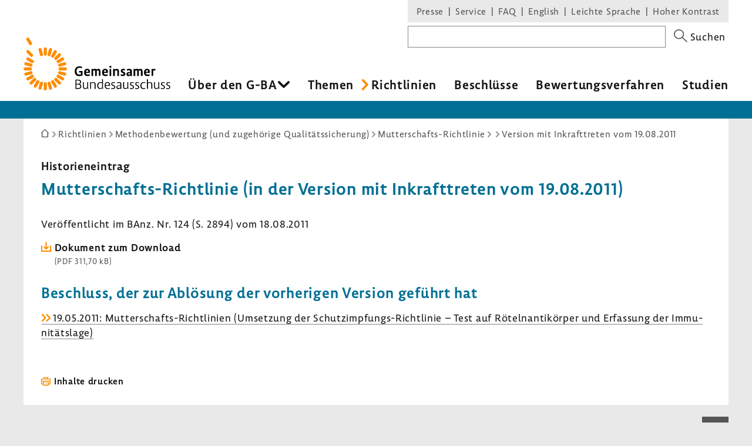

--- FILE ---
content_type: text/html; charset=UTF-8
request_url: https://www.g-ba.de/richtlinien/historie/550/
body_size: 14002
content:
<!DOCTYPE html>
<html xml:lang="de" lang="de" xmlns="http://www.w3.org/1999/xhtml" class="no-js">
    <head>
        <meta http-equiv="Content-Type" content="text/html; charset=utf-8" />
        <meta http-equiv="X-UA-Compatible" content="IE=edge" />
        <title>    Mutterschafts-Richtlinie (in der Version mit Inkrafttreten vom 19.08.2011)
 - Gemeinsamer Bundesausschuss</title>
        <meta name="robots" content="noindex, follow" />
        <meta name="viewport" content="width=device-width, initial-scale=1.0">

                    <link rel="stylesheet" type="text/css" href="/assets-version-1766142023/css/screen.css" media="screen, print" />
        
                    <meta name="description" content="In seinen Richtlinien regelt der Gemeinsame Bundesausschuss (G-BA) das Nähere zur Gesundheitsversorgung in der gesetzlichen Krankenversicherung. Rechtsgrundlage ist das SGB V." />
    
        <link rel="shortcut icon" href="/assets-version-1766142023/favicon.ico" />

            <script src="/assets-version-1766142023/bundles/webfactoryembed/dist/embed.js" defer="defer"></script>

    
        <style>
            /* Lemon Sans Next Regular 300 */
            @font-face {
                font-family: 'Lemon';
                font-style: normal;
                font-weight: 300;
                src:
                    url('/assets-version-1766142023/bundles/gbadesignsystem/fonts/LemonSansNext-Regular.woff2') format('woff2'), /* Chrome 26+, Opera 23+, Firefox 39+ */
                    url('/assets-version-1766142023/bundles/gbadesignsystem/fonts/LemonSansNext-Regular.woff') format('woff'); /* Chrome 6+, Firefox 3.6+, IE 9+, Safari 5.1+ */
            }

            /* Lemon Sans Next Regular 400 */
            @font-face {
                font-family: 'Lemon';
                font-style: normal;
                font-weight: 400;
                src:
                    url('/assets-version-1766142023/bundles/gbadesignsystem/fonts/LemonSansNext-Regular.woff2') format('woff2'), /* Chrome 26+, Opera 23+, Firefox 39+ */
                    url('/assets-version-1766142023/bundles/gbadesignsystem/fonts/LemonSansNext-Regular.woff') format('woff'); /* Chrome 6+, Firefox 3.6+, IE 9+, Safari 5.1+ */
            }

            /* Lemon Sans Next Regular Italic 300 */
            @font-face {
                font-family: 'Lemon';
                font-style: italic;
                font-weight: 400;
                src:
                    url('/assets-version-1766142023/bundles/gbadesignsystem/fonts/LemonSansNext-RegularItalic.woff2') format('woff2'), /* Chrome 26+, Opera 23+, Firefox 39+ */
                    url('/assets-version-1766142023/bundles/gbadesignsystem/fonts/LemonSansNext-RegularItalic.woff') format('woff'); /* Chrome 6+, Firefox 3.6+, IE 9+, Safari 5.1+ */
            }

            /* Hinweis: als fetten Schnitt verwenden wir die Lemon Medium! */

            /* Lemon Sans Next Medium 700 */
            @font-face {
                font-family: 'Lemon';
                font-style: normal;
                font-weight: 700;
                src:
                    url('/assets-version-1766142023/bundles/gbadesignsystem/fonts/LemonSansNext-Medium.woff2') format('woff2'), /* Chrome 26+, Opera 23+, Firefox 39+ */
                    url('/assets-version-1766142023/bundles/gbadesignsystem/fonts/LemonSansNext-Medium.woff') format('woff'); /* Chrome 6+, Firefox 3.6+, IE 9+, Safari 5.1+ */
            }

            /* Lemon Sans Next Medium Italic 700 */
            @font-face {
                font-family: 'Lemon';
                font-style: italic;
                font-weight: 700;
                src:
                    url('/assets-version-1766142023/bundles/gbadesignsystem/fonts/LemonSansNext-MediumItalic.woff2') format('woff2'), /* Chrome 26+, Opera 23+, Firefox 39+ */
                    url('/assets-version-1766142023/bundles/gbadesignsystem/fonts/LemonSansNext-MediumItalic.woff') format('woff'); /* Chrome 6+, Firefox 3.6+, IE 9+, Safari 5.1+ */
            }
        </style>

        <script>
                        (function(H){H.className=H.className.replace(/\bno-js\b/,'js')})(document.documentElement);

                        (function(H) {
                if (sessionStorage.fontsLoaded) {
                    H.classList.add("fonts-loaded");
                } else {
                    var script = document.createElement("script");
                    /* Unter Umständen kann der Pfad zu critical.js abweichend sein. Z.B. in GBA-extranet-deployment, wo das design-system-bundle eine Dependency vom
                    * extranet-core-bundle ist und der Pfad daher in den Asset-Ordner des Bundles verweisen muss, nicht wie üblich in den Asset-Ordner vom Projekt selber. */
                    script.src = "/assets-version-1766142023/js/critical.js";
                    script.async = true;

                    script.onload = function () {
                        var r = new FontFaceObserver("Lemon");
                        var b = new FontFaceObserver("Lemon", {weight: "700"});
                        var i = new FontFaceObserver("Lemon", {style: "italic"});

                        Promise.all([r.load(),b.load(),i.load()]).then(function () {
                            H.classList.add("fonts-loaded");
                            sessionStorage.fontsLoaded = true;
                        });
                    };
                    document.head.appendChild(script);
                }
            })(document.documentElement);
        </script>

                                <script>
                        var Hyphenopoly = {
                require: {
                    "de": "Silbentrennungsalgorithmus"
                },
                paths: {
                    patterndir: "/assets-version-1766142023/js/hyphenopoly/",
                    maindir: "/assets-version-1766142023/js/hyphenopoly/"
                },
                setup: {
                    selectors: {
                        ".hyphenate": {
                            minWordLength: 8,
                            leftmin: 4,
                            rightmin: 4
                        }
                    }
                }
            };
        </script>
        <script src="/assets-version-1766142023/js/hyphenopoly/Hyphenopoly_Loader.js" async></script>
        
                

<meta property="og:title" content="Mutterschafts-Richtlinie (in der Version mit Inkrafttreten vom 19.08.2011) | G-BA">
<meta property="og:url" content="https://www.g-ba.de/richtlinien/historie/550/">
<meta property="og:description" content="In seinen Richtlinien regelt der Gemeinsame Bundesausschuss (G-BA) das Nähere zur Gesundheitsversorgung in der gesetzlichen Krankenversicherung. Rechtsgrundlage ist das SGB V.">
<meta property="og:image" content="https://www.g-ba.de/assets-version-1766142023/bundles/gbadesignsystem/img/og-image-default.jpg">
<meta property="og:image:width" content="960">
<meta property="og:image:height" content="640">
<meta property="og:image:alt" content="Außenansicht des Gebäudes des Gemeinsamen Bundesausschusses (G-BA)">
<meta property="og:type" content="website">
<meta property="og:locale" content="de">

<meta name="twitter:card" content="summary_large_image">
<meta name="twitter:title" content="Mutterschafts-Richtlinie (in der Version mit Inkrafttreten vom 19.08.2011) | G-BA">
<meta name="twitter:url" content="https://www.g-ba.de/richtlinien/historie/550/">
<meta name="twitter:description" content="In seinen Richtlinien regelt der Gemeinsame Bundesausschuss (G-BA) das Nähere zur Gesundheitsversorgung in der gesetzlichen Krankenversicherung. Rechtsgrundlage ist das SGB V.">
<meta name="twitter:image" content="https://www.g-ba.de/assets-version-1766142023/bundles/gbadesignsystem/img/og-image-default.jpg">
<meta name="twitter:image:alt" content="Außenansicht des Gebäudes des Gemeinsamen Bundesausschusses (G-BA)">

    </head>
    <body id="top" class="        richtlinien
    " xml:lang="de" lang="de">
                
    <div class="gba-page js-gba-page">
                <ul class="gba-skip-navigation">
            <li><a class="gba-skip-navigation__link" href="#skip-to-content">Zum Inhalt</a></li>            <li><a class="gba-skip-navigation__link js-main-nav-skiplink" href="#main-nav">Zur Hauptnavigation</a></li>                    </ul>
        
        <header class="gba-header js-gba-header " role="banner">
            <div class="gba-header__logo gba-logo">
                                    <a class="gba-logo__link" href="/">
                        <span class="sr-only">Zur Startseite</span>
                                        <svg xmlns="http://www.w3.org/2000/svg" class="gba-logo__image" viewBox="0 0 255.1 92.5" width="255" height="93" aria-labelledby="gba-logo__svg-title"><title id="gba-logo__svg-title">Gemeinsamer Bundesausschuss</title><path d="M101.5 53.8c-.8-.4-2.5-.9-4.3-.9-3.3 0-5.1 2.1-5.1 6 0 4.1 1.8 5.9 4.9 5.9 1.1 0 1.9-.1 2.6-.3v-3.4h-3.1v-2.4h6.1v7.6c-1 .4-3.2 1.2-6 1.2-4.9 0-7.7-3.2-7.7-8.4 0-5.5 3.2-8.7 8.1-8.7 2.1 0 3.9.5 4.6.8l-.1 2.6zM115.3 62h-7c.1 2 1.2 2.8 3.2 2.8 1.3 0 2.6-.3 3.4-.6l.1 2.4c-.8.3-2.3.8-4.1.8-3.8 0-5.7-2.2-5.7-6.2 0-3.7 1.7-6.5 5.4-6.5s4.8 2.4 4.8 5.6c0 .6 0 1.3-.1 1.7zm-4.7-4.9c-1.4 0-2.2 1.1-2.2 2.9l4.1-.2v-.3c0-1.4-.6-2.4-1.9-2.4zM130.8 67.2v-7.9c0-1.3-.5-1.7-1.6-1.7-.7 0-1.4.2-2 .5.1.4.1.8.1 1.3v7.9h-2.9v-7.9c0-1.4-.6-1.8-1.6-1.8-.6 0-1.4.2-1.8.4v9.2h-3V55h2.9v.7c.7-.5 1.9-.9 2.9-.9 1.2 0 2.1.3 2.7 1.1.8-.5 2.1-1.1 3.4-1.1 2.3 0 3.7 1.2 3.7 3.7v8.6l-2.8.1zM146.6 62h-7c.1 2 1.2 2.8 3.2 2.8 1.3 0 2.6-.3 3.4-.6l.1 2.4c-.8.3-2.3.8-4.1.8-3.8 0-5.7-2.2-5.7-6.2 0-3.7 1.7-6.5 5.4-6.5s4.8 2.4 4.8 5.6c0 .6-.1 1.3-.1 1.7zm-4.8-4.9c-1.4 0-2.2 1.1-2.2 2.9l4.1-.2v-.3c0-1.4-.6-2.4-1.9-2.4zM151 53c-1.1 0-1.9-.5-1.9-1.8 0-1.4.8-1.8 1.8-1.8s1.8.4 1.8 1.8c.1 1.3-.7 1.8-1.7 1.8zm1.4 14.2h-2.9V55h2.9v12.2zM163.1 67.2v-7.9c0-1.3-.8-1.8-2-1.8-1 0-1.9.3-2.5.6v9.1h-2.9V55h2.9v.8c.8-.5 2.1-.9 3.3-.9 2.4 0 4.1 1.2 4.1 3.8v8.5h-2.9zM176.4 57.8c-.5-.2-1.6-.6-2.9-.6-1.1 0-1.5.4-1.5 1.1 0 1.9 5 1 5 5.2 0 3-2.1 3.9-4.5 3.9-1.9 0-3.1-.4-3.6-.6l.1-2.7c.6.3 1.9.7 3.3.7 1.2 0 1.7-.4 1.7-1.2 0-2-5-1.1-5-5.2 0-2.5 1.9-3.7 4.2-3.7 1.8 0 2.9.4 3.3.5l-.1 2.6zM188.3 63.9c0 1.8.4 3.3.4 3.3h-2.5c-.2 0-.2-.6-.3-1.1h-.1c-.5.6-1.8 1.4-3.5 1.4-2 0-3.4-1-3.4-3.6 0-3 3.1-3.6 5.5-3.6h.9v-1.5c0-1.2-.9-1.4-1.9-1.4-1.5 0-2.8.3-3.6.7l-.1-2.6c.7-.3 2.3-.7 4.2-.7 2.3 0 4.4.8 4.4 3.5v5.6zm-3.8-1.7c-1.6 0-2.6.6-2.6 1.5 0 .8.4 1.3 1.3 1.3 1 0 1.8-.4 2.2-.7v-2c-.2-.1-.6-.1-.9-.1zM204 67.2v-7.9c0-1.3-.5-1.7-1.6-1.7-.7 0-1.4.2-2 .5.1.4.1.8.1 1.3v7.9h-2.9v-7.9c0-1.4-.6-1.8-1.6-1.8-.6 0-1.4.2-1.8.4v9.2h-2.9V55h2.9v.7c.7-.5 1.9-.9 2.9-.9 1.2 0 2.1.3 2.7 1.1.8-.5 2.1-1.1 3.4-1.1 2.3 0 3.7 1.2 3.7 3.7v8.6l-2.9.1zM219.5 62h-7c.1 2 1.2 2.8 3.2 2.8 1.3 0 2.6-.3 3.4-.6l.1 2.4c-.8.3-2.3.8-4.1.8-3.8 0-5.7-2.2-5.7-6.2 0-3.7 1.7-6.5 5.4-6.5s4.8 2.4 4.8 5.6c0 .6-.1 1.3-.1 1.7zm-4.8-4.9c-1.4 0-2.2 1.1-2.2 2.9l4.1-.2v-.3c0-1.4-.5-2.4-1.9-2.4zM225.4 56c.6-.8 1.6-1.2 2.7-1.2.4 0 .8.1 1.1.1v2.8c-.3-.1-.9-.2-1.6-.2-1.3 0-2.2.5-2.2 1.6v8h-2.9V55h2.9v1zM97.7 81.4c1.9.7 2.7 2.3 2.7 4 0 3.3-2.3 4.5-5.7 4.5h-4.4V73.7h4.4c3.3 0 5.2 1.2 5.2 4.1 0 1.8-1.1 2.9-2.2 3.6zm-5.8-.5h4.2c.8-.3 2.1-1.3 2.1-3 0-2.1-1.4-2.8-3.7-2.8h-2.6v5.8zm0 7.6h2.7c2.5 0 4.1-.8 4.1-3.1 0-1.8-1-3.1-3.8-3.1h-3v6.2zM104.9 78.2v8c0 1.7.9 2.4 2.4 2.4 1.4 0 2.6-.7 3.4-1.3v-9.1h1.6v9c0 1.7.4 2.6.4 2.6h-1.3c-.2 0-.5-.6-.5-1.3-.8.7-2.1 1.5-3.9 1.5-2.3 0-3.7-1.1-3.7-3.6v-8.3l1.6.1zM123.5 89.8v-8.1c0-1.7-1.1-2.3-2.6-2.3-1.3 0-2.6.5-3.5 1v9.3h-1.6V78.2h1.6v1c1-.6 2.5-1.1 3.9-1.1 2.2 0 3.9 1 3.9 3.5v8.3h-1.7zM138.1 87.2V74.6c0-.7 0-1.4-.1-1.8l-1.6.1c.1.5.1 1.2.1 2v3.7c-.6-.3-1.6-.6-2.8-.6-3.3 0-5.6 2.1-5.6 6.1 0 3.5 1.8 5.9 4.8 5.9 1.8 0 3.2-.9 3.7-1.4h.1c.1.6.3 1.2.5 1.2h1.3s-.4-.9-.4-2.6zm-1.6.2c-.5.5-1.6 1.2-3.2 1.2-2.2 0-3.5-1.8-3.5-4.6 0-3.1 1.6-4.7 3.9-4.7 1.4 0 2.4.4 2.8.7v7.4zM150.1 84.5h-7.4c.1 2.8 1.4 4.2 4 4.2 1.4 0 2.5-.3 3.1-.6v1.3c-.6.3-1.8.6-3.4.6-3.6 0-5.4-2-5.4-6 0-3.6 1.7-6.1 4.9-6.1s4.3 2.2 4.3 5c0 .6 0 1.2-.1 1.6zm-4.2-5.2c-2 0-3.1 1.5-3.2 3.9l5.9-.1v-.6c0-1.7-.8-3.2-2.7-3.2zM159 79.9c-.4-.2-1.3-.5-2.7-.5-1.4 0-2.2.6-2.2 1.7 0 2.6 5.3 1.7 5.3 5.6 0 2.5-1.9 3.4-4.1 3.4-1.7 0-2.7-.4-3-.5v-1.5c.4.2 1.5.6 3 .6 1.4 0 2.5-.6 2.5-1.9 0-2.7-5.3-1.8-5.3-5.6 0-2.1 1.6-3.2 3.7-3.2 1.6 0 2.5.3 2.8.4v1.5zM169.9 87.2v-6c0-2.7-2-3.2-3.8-3.2-1.8 0-3.1.3-3.7.6l.1 1.4c.7-.3 2-.6 3.4-.6 1.1 0 2.4.3 2.4 2v2.2h-1.4c-2.9 0-5.4.9-5.4 3.4 0 2.1 1.2 3.2 3.1 3.2 1.7 0 3.1-.9 3.8-1.6v.1c0 .7.3 1.3.5 1.3h1.3c.1-.2-.3-1.1-.3-2.8zm-1.6.1c-.5.4-1.8 1.3-3.3 1.3-1.2 0-1.9-.7-1.9-1.9 0-1.4 1.3-2.2 3.8-2.2.6 0 1.1 0 1.3.1v2.7zM191.5 79.9c-.4-.2-1.3-.5-2.7-.5-1.4 0-2.2.6-2.2 1.7 0 2.6 5.3 1.7 5.3 5.6 0 2.5-1.9 3.4-4.1 3.4-1.7 0-2.7-.4-3-.5v-1.5c.4.2 1.5.6 3 .6 1.4 0 2.5-.6 2.5-1.9 0-2.7-5.3-1.8-5.3-5.6 0-2.1 1.6-3.2 3.7-3.2 1.6 0 2.5.3 2.8.4v1.5zM200.7 79.9c-.4-.2-1.3-.5-2.7-.5-1.4 0-2.2.6-2.2 1.7 0 2.6 5.3 1.7 5.3 5.6 0 2.5-1.9 3.4-4.1 3.4-1.7 0-2.7-.4-3-.5v-1.5c.4.2 1.5.6 3 .6 1.4 0 2.5-.6 2.5-1.9 0-2.7-5.3-1.8-5.3-5.6 0-2.1 1.6-3.2 3.7-3.2 1.6 0 2.5.3 2.8.4v1.5zM211.7 79.9c-.6-.2-1.4-.5-2.8-.5-2.5 0-4 1.6-4 4.7 0 3.2 1.5 4.6 3.9 4.6 1.5 0 2.5-.4 2.9-.6v1.3c-.6.3-1.7.7-3.1.7-3.5 0-5.4-1.8-5.4-5.9 0-4 2.1-6.1 5.5-6.1 1.4 0 2.5.2 2.9.4l.1 1.4zM222.2 89.8v-8.1c0-1.7-1.1-2.3-2.6-2.3-1.3 0-2.6.5-3.5 1v9.3h-1.6V74.9c0-.9 0-1.5-.1-2l1.6-.1c.1.4.1 1.1.1 1.8v4.6c1-.6 2.4-1.1 3.9-1.1 2.2 0 3.8 1 3.8 3.4v8.3h-1.6zM245.4 79.9c-.4-.2-1.3-.5-2.7-.5-1.4 0-2.2.6-2.2 1.7 0 2.6 5.3 1.7 5.3 5.6 0 2.5-1.9 3.4-4.1 3.4-1.7 0-2.7-.4-3-.5v-1.5c.4.2 1.5.6 3 .6 1.4 0 2.5-.6 2.5-1.9 0-2.7-5.3-1.8-5.3-5.6 0-2.1 1.6-3.2 3.7-3.2 1.6 0 2.5.3 2.8.4v1.5zM254.7 79.9c-.4-.2-1.3-.5-2.7-.5-1.4 0-2.2.6-2.2 1.7 0 2.6 5.3 1.7 5.3 5.6 0 2.5-1.9 3.4-4.1 3.4-1.7 0-2.7-.4-3-.5v-1.5c.4.2 1.5.6 3 .6 1.4 0 2.5-.6 2.5-1.9 0-2.7-5.3-1.8-5.3-5.6 0-2.1 1.6-3.2 3.7-3.2 1.6 0 2.5.3 2.8.4v1.5zM174.7 78.2v8c0 1.7.9 2.4 2.4 2.4 1.4 0 2.6-.7 3.4-1.3v-9.1h1.6v9c0 1.7.4 2.6.4 2.6h-1.3c-.2 0-.5-.6-.5-1.3-.8.7-2.1 1.5-3.9 1.5-2.3 0-3.7-1.1-3.7-3.6v-8.3l1.6.1zM228.6 78.2v8c0 1.7.9 2.4 2.4 2.4 1.4 0 2.6-.7 3.4-1.3v-9.1h1.6v9c0 1.7.4 2.6.4 2.6h-1.3c-.2 0-.5-.6-.5-1.3-.8.7-2.1 1.5-3.9 1.5-2.3 0-3.7-1.1-3.7-3.6v-8.3l1.6.1z"></path><g><g fill="#ff8c00"><path d="M40.4 19.9V29c0 3.6-5.4 3.6-5.4 0v-9.1c0-3.6 5.4-3.6 5.4 0M31.2 20.4l2.4 8.8c.9 3.5-4.3 4.9-5.2 1.4L26 21.8c-.9-3.5 4.3-4.9 5.2-1.4M8.7 35.1l7.9 4.6c3.1 1.8.4 6.5-2.7 4.7L6 39.8c-3.1-1.8-.4-6.5 2.7-4.7M4.6 43.2l8.8 2.4c3.5.9 2.1 6.1-1.4 5.2l-8.8-2.4c-3.5-.9-2.1-6.1 1.4-5.2M2.7 52.2h9.1c3.6 0 3.6 5.4 0 5.4H2.7c-3.6 0-3.6-5.4 0-5.4M3.2 61.4L12 59c3.5-.9 4.9 4.3 1.4 5.2l-8.8 2.4c-3.5.9-4.9-4.3-1.4-5.2M6 70l7.9-4.6c3.1-1.8 5.8 2.9 2.7 4.7l-7.9 4.6C5.6 76.5 2.9 71.8 6 70M11.1 77.7l6.4-6.4c2.5-2.5 6.3 1.3 3.8 3.8l-6.4 6.4c-2.6 2.5-6.4-1.3-3.8-3.8M17.9 83.8l4.6-7.9c1.8-3.1 6.5-.4 4.7 2.7l-4.6 7.9c-1.9 3.1-6.5.4-4.7-2.7M26 88l2.4-8.8c.9-3.5 6.1-2.1 5.2 1.4l-2.4 8.8c-.9 3.4-6.1 2-5.2-1.4M35 89.9v-9.1c0-3.6 5.4-3.6 5.4 0v9.1c0 3.5-5.4 3.5-5.4 0M44.1 89.4l-2.4-8.8c-.9-3.5 4.3-4.9 5.2-1.4l2.4 8.8c1 3.4-4.2 4.8-5.2 1.4M52.8 86.5l-4.6-7.9c-1.8-3.1 2.9-5.8 4.7-2.7l4.6 7.9c1.8 3.1-2.9 5.8-4.7 2.7M60.5 81.5L54 75.1c-2.5-2.5 1.3-6.3 3.8-3.8l6.4 6.4c2.6 2.5-1.2 6.3-3.7 3.8M66.6 74.7l-7.9-4.6c-3.1-1.8-.4-6.5 2.7-4.7l7.9 4.6c3.1 1.8.4 6.5-2.7 4.7M70.7 66.6l-8.8-2.4c-3.5-.9-2.1-6.1 1.4-5.2l8.8 2.4c3.5.9 2.1 6.1-1.4 5.2M72.6 57.6h-9.1c-3.6 0-3.6-5.4 0-5.4h9.1c3.6 0 3.6 5.4 0 5.4M72.2 48.4l-8.8 2.4c-3.5.9-4.9-4.3-1.4-5.2l8.8-2.4c3.4-.9 4.8 4.3 1.4 5.2M69.3 39.8l-7.9 4.6c-3.1 1.8-5.8-2.9-2.7-4.7l7.9-4.6c3.1-1.8 5.8 2.9 2.7 4.7M64.3 32.1l-6.4 6.4c-2.5 2.5-6.3-1.3-3.8-3.8l6.4-6.4c2.5-2.6 6.3 1.2 3.8 3.8M57.5 26l-4.6 7.9c-1.8 3.1-6.5.4-4.7-2.7l4.6-7.9c1.8-3.1 6.5-.4 4.7 2.7M49.3 21.8L47 30.6c-.9 3.5-6.1 2.1-5.2-1.4l2.4-8.8c.9-3.4 6.1-2.1 5.1 1.4M9.3 22.7l6.4 6.4c2.5 2.5-1.3 6.4-3.8 3.8l-6.4-6.4c-2.6-2.5 1.2-6.3 3.8-3.8M9.7 1.4l4.6 7.9c1.8 3.1-2.9 5.8-4.7 2.7L5 4.1C3.2 1 7.9-1.7 9.7 1.4"></path></g></g></svg>
                                    </a>
                            </div>

                        <nav class="js-gba-navigations-container" aria-label="Hauptnavigation &#xF6;ffnen" data-nav-schliessen-text="Hauptnavigation schliessen">
                <button class="gba-navigations-toggle js-gba-navigations-toggle" aria-expanded="false" aria-controls="gba-header-navigations">
                    <span class="gba-navigations-toggle__text">Menü</span>
                    <i class="gba-navigations-toggle__icon gba-navigations-toggle-icon" aria-hidden="true">
                        <span class="gba-navigations-toggle-icon__line gba-navigations-toggle-icon__line--top"></span>
                        <span class="gba-navigations-toggle-icon__line gba-navigations-toggle-icon__line--middle"></span>
                        <span class="gba-navigations-toggle-icon__line gba-navigations-toggle-icon__line--middle"></span>
                        <span class="gba-navigations-toggle-icon__line gba-navigations-toggle-icon__line--bottom"></span>
                    </i>
                </button>
            </nav>
            
            <div id="gba-header-navigations" class="gba-header__navigations js-gba-header__navigations">
                                <div class="gba-sysnav-suche-container">
                                            <nav id="top-sys-nav" class="gba-nav gba-sys-nav gba-sys-nav--top" role="navigation" aria-label="Extranavigation und Volltextsuche">
                                
                                                <ul class="nav__list nav__list--level-0">
                                <li class="        gba-global-search__link         nav__item     nav__item--is-first nav__item--is-first-0        nav__item--level-0">
                <a href="/sys/suche/" class="nav__text nav__text-0">Suche</a>
                                
                    </li>
    
                                <li class="        hidden-mobile-nav         nav__item         nav__item--is-parent nav_item--is-parent-0    nav__item--level-0">
                <a href="/presse/" class="nav__text nav__text-0">Presse</a>
                                
                    </li>
    
                                <li class="        hidden-mobile-nav         nav__item         nav__item--is-parent nav_item--is-parent-0    nav__item--level-0">
                <a href="/service/" class="nav__text nav__text-0">Service</a>
                                
                    </li>
    
                                <li class="    nav__item             nav__item--level-0">
                <a href="/service/faq/" class="nav__text nav__text-0">FAQ</a>
                                
                    </li>
    
                                <li class="    nav__item         nav__item--is-parent nav_item--is-parent-0    nav__item--level-0">
                <a href="/english/" class="nav__text nav__text-0" xml:lang="en" lang="en">English</a>
                                
                    </li>
    
                                <li class="    nav__item     nav__item--is-last nav__item--is-last-0    nav__item--is-parent nav_item--is-parent-0    nav__item--level-0">
                <a href="/leichte-sprache/" class="nav__text nav__text-0">Leichte Sprache</a>
                                
                    </li>
    
                <li class="nav__item nav__item--level-0 nav__item--last-visible-mobile">
            <button class="gba-button--unstyled nav__text nav__text-0 inline js-hoher-kontrast">
                Hoher Kontrast
            </button>
        </li>
    </ul>

            

                        </nav>
                    
                        
    <form method="get" action="/sys/suche/" novalidate="novalidate" class="gba-global-search" role="search">
<label class="gba-global-search__label required" for="gba-header-suche">
            Suchbegriff</label>
    <div class="gba-global-search__input-wrapper"><input type="text" id="gba-header-suche" name="suchbegriff" required="required" class="gba-form-row__widget gba-form-widget-text gba-global-search__text gba-form-widget-text"/></div>
    <button class="gba-global-search__button" type="submit">
        <span class="gba-global-search__button-icon u-block" aria-hidden="true">
            <svg viewBox="0 0 27 27" width="28" height="27"><path fill="#555" d="M17.9 16.5c1.4-1.7 2.3-3.9 2.3-6.4C20.2 4.6 15.7 0 10.1 0S0 4.6 0 10.1s4.6 10.1 10.1 10.1c2.4 0 4.7-.8 6.4-2.3l9.1 9.1 1.4-1.4-9.1-9.1zm-7.8 1.7c-4.4 0-8.1-3.6-8.1-8.1S5.7 2 10.1 2s8.1 3.6 8.1 8.1-3.6 8.1-8.1 8.1z"></path></svg>
        </span>
        <span class="gba-global-search__button-text">Suchen</span>
    </button>
</form>

                </div>

                                    <div class="gba-page__main-nav">
                        <nav id="main-nav" class="gba-nav gba-main-nav js-gba-main-nav hyphenate" role="navigation" aria-label="Hauptnavigation">
                                
                                                                    <ul class="gba-main-nav__list gba-main-nav__list--level-0 js-gba-main-nav__root ">
                                                <li class="            gba-main-nav__item--is-mega-dropdown         gba-main-nav__item gba-main-nav__item--level-0             gba-main-nav__item--has-menu js-gba-main-nav__item--has-menu">
                <a href="/ueber-den-gba/" class="gba-main-nav__text gba-main-nav__text--level-0 js-gba-main-nav__text" aria-haspopup="true" aria-expanded="false">Über den G-BA
    </a>
                                                                        <div class="gba-main-nav__dropdown-wrapper">
                            <ul class="gba-main-nav__list gba-main-nav__list--level-1  js-gba-main-nav__menu">
                                                        <li class="        gba-main-nav__item gba-main-nav__item--level-1             gba-main-nav__item--has-menu js-gba-main-nav__item--has-menu">
                <a href="/ueber-den-gba/wer-wir-sind/" class="gba-main-nav__text gba-main-nav__text--level-1 ">Wer wir sind
    </a>
                                                                                    <ul class="gba-main-nav__list gba-main-nav__list--level-2  js-gba-main-nav__menu">
                                                <li class="        gba-main-nav__item gba-main-nav__item--level-2     ">
                <a href="/ueber-den-gba/wer-wir-sind/mitglieder/" class="gba-main-nav__text gba-main-nav__text--level-2 ">Mitglieder
    </a>
                                                    
                    </li>
    
                                                <li class="        gba-main-nav__item gba-main-nav__item--level-2     ">
                <a href="/ueber-den-gba/wer-wir-sind/patientenbeteiligung/" class="gba-main-nav__text gba-main-nav__text--level-2 ">Patientenbeteiligung
    </a>
                                                    
                    </li>
    
                                                <li class="        gba-main-nav__item gba-main-nav__item--level-2     ">
                <a href="/ueber-den-gba/wer-wir-sind/stellungnahmeberechtigte/" class="gba-main-nav__text gba-main-nav__text--level-2 ">Stellungnahmeberechtigte
    </a>
                                                    
                    </li>
    
                                                <li class="        gba-main-nav__item gba-main-nav__item--level-2     ">
                <a href="/ueber-den-gba/wer-wir-sind/plenum/" class="gba-main-nav__text gba-main-nav__text--level-2 ">Plenum
    </a>
                                                    
                    </li>
    
                                                <li class="        gba-main-nav__item gba-main-nav__item--level-2     ">
                <a href="/ueber-den-gba/wer-wir-sind/unterausschuesse/" class="gba-main-nav__text gba-main-nav__text--level-2 ">Unterausschüsse
    </a>
                                                    
                    </li>
    
                            </ul>
            
            
                    </li>
    
                                                        <li class="        gba-main-nav__item gba-main-nav__item--level-1             gba-main-nav__item--has-menu js-gba-main-nav__item--has-menu">
                <a href="/ueber-den-gba/arbeitsweise/" class="gba-main-nav__text gba-main-nav__text--level-1 ">Arbeitsweise
    </a>
                                                                                    <ul class="gba-main-nav__list gba-main-nav__list--level-2  js-gba-main-nav__menu">
                                                <li class="        gba-main-nav__item gba-main-nav__item--level-2     ">
                <a href="/ueber-den-gba/arbeitsweise/beratungsantrag/" class="gba-main-nav__text gba-main-nav__text--level-2 ">Beratungsverfahren
    </a>
                                                    
                    </li>
    
                                                <li class="        gba-main-nav__item gba-main-nav__item--level-2     ">
                <a href="/ueber-den-gba/arbeitsweise/sachverstaendige/" class="gba-main-nav__text gba-main-nav__text--level-2 ">Wissenschaftliche Expertise
    </a>
                                                    
                    </li>
    
                                                <li class="        gba-main-nav__item gba-main-nav__item--level-2     ">
                <a href="/ueber-den-gba/arbeitsweise/stellungnahmeverfahren/" class="gba-main-nav__text gba-main-nav__text--level-2 ">Stellungnahmeverfahren
    </a>
                                                    
                    </li>
    
                                                <li class="        gba-main-nav__item gba-main-nav__item--level-2     ">
                <a href="/ueber-den-gba/arbeitsweise/buerokratiekosten/" class="gba-main-nav__text gba-main-nav__text--level-2 ">Bürokratiekostenermittlung
    </a>
                                                    
                    </li>
    
                                                <li class="        gba-main-nav__item gba-main-nav__item--level-2     ">
                <a href="/ueber-den-gba/arbeitsweise/beschlussfassung/" class="gba-main-nav__text gba-main-nav__text--level-2 ">Beschlussfassung
    </a>
                                                    
                    </li>
    
                                                <li class="        gba-main-nav__item gba-main-nav__item--level-2     ">
                <a href="/ueber-den-gba/arbeitsweise/fristenberichte/" class="gba-main-nav__text gba-main-nav__text--level-2 ">Fristenberichte
    </a>
                                                    
                    </li>
    
                            </ul>
            
            
                    </li>
    
                                                        <li class="        gba-main-nav__item gba-main-nav__item--level-1             gba-main-nav__item--has-menu js-gba-main-nav__item--has-menu">
                <a href="/ueber-den-gba/finanzierung/" class="gba-main-nav__text gba-main-nav__text--level-1 ">Finanzierung
    </a>
                                                                                    <ul class="gba-main-nav__list gba-main-nav__list--level-2  js-gba-main-nav__menu">
                                                <li class="        gba-main-nav__item gba-main-nav__item--level-2     ">
                <a href="/ueber-den-gba/finanzierung/systemzuschlag/" class="gba-main-nav__text gba-main-nav__text--level-2 ">Systemzuschlag
    </a>
                                                    
                    </li>
    
                            </ul>
            
            
                    </li>
    
                                                        <li class="        gba-main-nav__item gba-main-nav__item--level-1             gba-main-nav__item--has-menu js-gba-main-nav__item--has-menu">
                <a href="/ueber-den-gba/geschaeftsstelle/" class="gba-main-nav__text gba-main-nav__text--level-1 ">Geschäftsstelle
    </a>
                                                                                    <ul class="gba-main-nav__list gba-main-nav__list--level-2  js-gba-main-nav__menu">
                                                <li class="        gba-main-nav__item gba-main-nav__item--level-2     ">
                <a href="/ueber-den-gba/geschaeftsstelle/geschaeftsfuehrung/" class="gba-main-nav__text gba-main-nav__text--level-2 ">Geschäftsführung
    </a>
                                                    
                    </li>
    
                                                <li class="        gba-main-nav__item gba-main-nav__item--level-2     ">
                <a href="/ueber-den-gba/geschaeftsstelle/abteilungen/" class="gba-main-nav__text gba-main-nav__text--level-2 ">Abteilungen
    </a>
                                                    
                    </li>
    
                                                <li class="        gba-main-nav__item gba-main-nav__item--level-2     ">
                <a href="/ueber-den-gba/geschaeftsstelle/stellenangebote/" class="gba-main-nav__text gba-main-nav__text--level-2 ">Stellenangebote
    </a>
                                                    
                    </li>
    
                                                <li class="        gba-main-nav__item gba-main-nav__item--level-2     ">
                <a href="/ueber-den-gba/geschaeftsstelle/ausschreibungen/" class="gba-main-nav__text gba-main-nav__text--level-2 ">Ausschreibungen
    </a>
                                                    
                    </li>
    
                                                <li class="        gba-main-nav__item gba-main-nav__item--level-2     ">
                <a href="/ueber-den-gba/geschaeftsstelle/anfahrt/" class="gba-main-nav__text gba-main-nav__text--level-2 ">Anfahrt zur Geschäftsstelle
    </a>
                                                    
                    </li>
    
                            </ul>
            
            
                    </li>
    
                                    </ul>
            
                            <div class="gba-anzeigetafel">
                    <div class="gba-reihe gba-reihe--33-33-33"><div class="js-reihe__inhalt-eins"><h4>Erklärfilm – Der G-BA in vier Minuten</h4><p><img alt="" class="nozoom lazyload" height="300" src="https://thumbor-cache.webfactory.de/otbcnSdV8UsCLjNcx1NVBLMKQ0Q=/150x0/filters:strip_icc():blur(20):quality(10)/https%3A%2F%2Fwww.g-ba.de%2Fdownloads%2F17-98-5330%2FErklaerfilm_Flyoutmenue_quadrat-gro%25C3%259F.jpg%3Fversion%3D78ec95db53fed4db76e722d650fa2209" width="300" data-srcset="https://thumbor-cache.webfactory.de/UuBA5yWxi3wUZh0OPCReeksKapE=/320x0/filters:quality(60)/https%3A%2F%2Fwww.g-ba.de%2Fdownloads%2F17-98-5330%2FErklaerfilm_Flyoutmenue_quadrat-gro%25C3%259F.jpg%3Fversion%3D78ec95db53fed4db76e722d650fa2209 320w, https://thumbor-cache.webfactory.de/aPvwmxTz1PLyMl_aYTMbrcBejv4=/480x0/filters:quality(60)/https%3A%2F%2Fwww.g-ba.de%2Fdownloads%2F17-98-5330%2FErklaerfilm_Flyoutmenue_quadrat-gro%25C3%259F.jpg%3Fversion%3D78ec95db53fed4db76e722d650fa2209 480w, https://thumbor-cache.webfactory.de/ohPIeJsv6gQP3wJB610NPKHOC1w=/600x0/filters:quality(80)/https%3A%2F%2Fwww.g-ba.de%2Fdownloads%2F17-98-5330%2FErklaerfilm_Flyoutmenue_quadrat-gro%25C3%259F.jpg%3Fversion%3D78ec95db53fed4db76e722d650fa2209 600w, https://thumbor-cache.webfactory.de/cGUx2zdxpgSa8MNyecYaBSnBqNI=/768x0/filters:quality(80)/https%3A%2F%2Fwww.g-ba.de%2Fdownloads%2F17-98-5330%2FErklaerfilm_Flyoutmenue_quadrat-gro%25C3%259F.jpg%3Fversion%3D78ec95db53fed4db76e722d650fa2209 768w, https://thumbor-cache.webfactory.de/Uf8RkxvFv2twuOyHCAeTELa2XOE=/992x0/filters:quality(80)/https%3A%2F%2Fwww.g-ba.de%2Fdownloads%2F17-98-5330%2FErklaerfilm_Flyoutmenue_quadrat-gro%25C3%259F.jpg%3Fversion%3D78ec95db53fed4db76e722d650fa2209 992w, https://thumbor-cache.webfactory.de/y31IqBkXshJAXY3KH_okKtQ2sCQ=/1200x0/filters:quality(80)/https%3A%2F%2Fwww.g-ba.de%2Fdownloads%2F17-98-5330%2FErklaerfilm_Flyoutmenue_quadrat-gro%25C3%259F.jpg%3Fversion%3D78ec95db53fed4db76e722d650fa2209 1200w, https://thumbor-cache.webfactory.de/yswdZ2WYVUGXXFFkmgvaDj14Ze8=/1600x0/filters:quality(80)/https%3A%2F%2Fwww.g-ba.de%2Fdownloads%2F17-98-5330%2FErklaerfilm_Flyoutmenue_quadrat-gro%25C3%259F.jpg%3Fversion%3D78ec95db53fed4db76e722d650fa2209 1600w, https://thumbor-cache.webfactory.de/8UyqQGpKzqJpcYzkqtkoKXTgFNs=/2400x0/filters:quality(80)/https%3A%2F%2Fwww.g-ba.de%2Fdownloads%2F17-98-5330%2FErklaerfilm_Flyoutmenue_quadrat-gro%25C3%259F.jpg%3Fversion%3D78ec95db53fed4db76e722d650fa2209 2400w" data-sizes="auto"/></p><p><a class="gba-button gba-button--standard" href="/ueber-den-gba/erklaerfilm/">zum Erklärfilm</a></p></div><div class="js-reihe__inhalt-zwei"><h4>Informationsbroschüre</h4><p><img alt="" class="nozoom lazyload" height="300" src="https://thumbor-cache.webfactory.de/zZji6D0l2MMvJzTINX2fufN7PGk=/150x0/filters:strip_icc():blur(20):quality(10)/https%3A%2F%2Fwww.g-ba.de%2Fdownloads%2F17-98-4479%2FFlyout_G-BA-Imagebroschuere_2024.png%3Fversion%3Df678aff73aaea0d8a5f6354a98bcf408" width="300" data-srcset="https://thumbor-cache.webfactory.de/m8mHACUdaN0hoOjhotQVcDUYFOA=/320x0/filters:quality(60)/https%3A%2F%2Fwww.g-ba.de%2Fdownloads%2F17-98-4479%2FFlyout_G-BA-Imagebroschuere_2024.png%3Fversion%3Df678aff73aaea0d8a5f6354a98bcf408 320w, https://thumbor-cache.webfactory.de/RVh2yyJ5ZY0zQxuioZHByMigxCE=/480x0/filters:quality(60)/https%3A%2F%2Fwww.g-ba.de%2Fdownloads%2F17-98-4479%2FFlyout_G-BA-Imagebroschuere_2024.png%3Fversion%3Df678aff73aaea0d8a5f6354a98bcf408 480w, https://thumbor-cache.webfactory.de/rsv53ehCKktGt1eVc50No03chvg=/600x0/filters:quality(80)/https%3A%2F%2Fwww.g-ba.de%2Fdownloads%2F17-98-4479%2FFlyout_G-BA-Imagebroschuere_2024.png%3Fversion%3Df678aff73aaea0d8a5f6354a98bcf408 600w, https://thumbor-cache.webfactory.de/FEIJSo4yNTDFl3uGPampcX0RRho=/768x0/filters:quality(80)/https%3A%2F%2Fwww.g-ba.de%2Fdownloads%2F17-98-4479%2FFlyout_G-BA-Imagebroschuere_2024.png%3Fversion%3Df678aff73aaea0d8a5f6354a98bcf408 768w, https://thumbor-cache.webfactory.de/JZSKNt6k9jAgkgbG_7NnkRrzjjE=/992x0/filters:quality(80)/https%3A%2F%2Fwww.g-ba.de%2Fdownloads%2F17-98-4479%2FFlyout_G-BA-Imagebroschuere_2024.png%3Fversion%3Df678aff73aaea0d8a5f6354a98bcf408 992w, https://thumbor-cache.webfactory.de/W1o0xRhemBU1zbxuOAkd7NafF1M=/1200x0/filters:quality(80)/https%3A%2F%2Fwww.g-ba.de%2Fdownloads%2F17-98-4479%2FFlyout_G-BA-Imagebroschuere_2024.png%3Fversion%3Df678aff73aaea0d8a5f6354a98bcf408 1200w, https://thumbor-cache.webfactory.de/zeFKhbXG-bf4loLeRnT1lZGl0ec=/1600x0/filters:quality(80)/https%3A%2F%2Fwww.g-ba.de%2Fdownloads%2F17-98-4479%2FFlyout_G-BA-Imagebroschuere_2024.png%3Fversion%3Df678aff73aaea0d8a5f6354a98bcf408 1600w, https://thumbor-cache.webfactory.de/mr4KhuHjgkcCEbolKLqxLfj1Elw=/2400x0/filters:quality(80)/https%3A%2F%2Fwww.g-ba.de%2Fdownloads%2F17-98-4479%2FFlyout_G-BA-Imagebroschuere_2024.png%3Fversion%3Df678aff73aaea0d8a5f6354a98bcf408 2400w" data-sizes="auto"/></p><p><a class="gba-button gba-button--standard" href="/service/informationsmaterialien-und-grafiken/#Info">zur Informationsbroschüre</a></p></div><div class="js-reihe__inhalt-drei"><h4 class="h4">Geschäftsberichte</h4><p><img alt="" class="nozoom lazyload" height="300" src="https://thumbor-cache.webfactory.de/eo-HPUMYq3mIbMiiAo2xetuVJXA=/150x0/filters:strip_icc():blur(20):quality(10)/https%3A%2F%2Fwww.g-ba.de%2Fdownloads%2F17-98-4478%2FGB-2024-Flyout.png%3Fversion%3Dc0d93bb6b545df76bcbb106476e897cf" width="300" data-srcset="https://thumbor-cache.webfactory.de/BH9cshkvD229AQompFCrMnre8OQ=/320x0/filters:quality(60)/https%3A%2F%2Fwww.g-ba.de%2Fdownloads%2F17-98-4478%2FGB-2024-Flyout.png%3Fversion%3Dc0d93bb6b545df76bcbb106476e897cf 320w, https://thumbor-cache.webfactory.de/i0O6xjMRT196tdk2mXWKPnJUuGc=/480x0/filters:quality(60)/https%3A%2F%2Fwww.g-ba.de%2Fdownloads%2F17-98-4478%2FGB-2024-Flyout.png%3Fversion%3Dc0d93bb6b545df76bcbb106476e897cf 480w, https://thumbor-cache.webfactory.de/KC06C9Nk84fopXH54AewyvyTpyY=/600x0/filters:quality(80)/https%3A%2F%2Fwww.g-ba.de%2Fdownloads%2F17-98-4478%2FGB-2024-Flyout.png%3Fversion%3Dc0d93bb6b545df76bcbb106476e897cf 600w, https://thumbor-cache.webfactory.de/TWqUZwiB0u-A8EBK64T4kvB_xEE=/768x0/filters:quality(80)/https%3A%2F%2Fwww.g-ba.de%2Fdownloads%2F17-98-4478%2FGB-2024-Flyout.png%3Fversion%3Dc0d93bb6b545df76bcbb106476e897cf 768w, https://thumbor-cache.webfactory.de/uVa3816DVgcbkm9S-jvHk8U5Ywg=/992x0/filters:quality(80)/https%3A%2F%2Fwww.g-ba.de%2Fdownloads%2F17-98-4478%2FGB-2024-Flyout.png%3Fversion%3Dc0d93bb6b545df76bcbb106476e897cf 992w, https://thumbor-cache.webfactory.de/Zx_fbi9D2D68aer4d4J8Gnxbxjo=/1200x0/filters:quality(80)/https%3A%2F%2Fwww.g-ba.de%2Fdownloads%2F17-98-4478%2FGB-2024-Flyout.png%3Fversion%3Dc0d93bb6b545df76bcbb106476e897cf 1200w, https://thumbor-cache.webfactory.de/Sh0IcROvqJNq7ZgrDjmCr96g8S0=/1600x0/filters:quality(80)/https%3A%2F%2Fwww.g-ba.de%2Fdownloads%2F17-98-4478%2FGB-2024-Flyout.png%3Fversion%3Dc0d93bb6b545df76bcbb106476e897cf 1600w, https://thumbor-cache.webfactory.de/ATK5lFGUPf0EY6kKoG1h48FM2Pw=/2400x0/filters:quality(80)/https%3A%2F%2Fwww.g-ba.de%2Fdownloads%2F17-98-4478%2FGB-2024-Flyout.png%3Fversion%3Dc0d93bb6b545df76bcbb106476e897cf 2400w" data-sizes="auto"/></p><p><a class="gba-button gba-button--standard" href="/service/informationsmaterialien-und-grafiken/#GB">zu den Geschäftsberichten</a></p></div></div>
                </div>
                    </div>
    
            
                    </li>
    
                                                <li class="        gba-main-nav__item gba-main-nav__item--level-0             gba-main-nav__item--has-menu js-gba-main-nav__item--has-menu">
                <a href="/themen/" class="gba-main-nav__text gba-main-nav__text--level-0 js-gba-main-nav__text">Themen
    </a>
                                                                        <div class="gba-main-nav__dropdown-wrapper">
                            <ul class="gba-main-nav__list gba-main-nav__list--level-1  js-gba-main-nav__menu">
                                                        <li class="        gba-main-nav__item gba-main-nav__item--level-1             gba-main-nav__item--has-menu js-gba-main-nav__item--has-menu">
                <a href="/themen/asv/" class="gba-main-nav__text gba-main-nav__text--level-1 ">Ambulante spezialfachärztliche Versorgung
    </a>
                                                                                    <ul class="gba-main-nav__list gba-main-nav__list--level-2  js-gba-main-nav__menu">
                                                <li class="        gba-main-nav__item gba-main-nav__item--level-2     ">
                <a href="/themen/asv/116b/" class="gba-main-nav__text gba-main-nav__text--level-2 ">ASV
    </a>
                                                    
                    </li>
    
                                                <li class="        gba-main-nav__item gba-main-nav__item--level-2     ">
                <a href="/themen/asv/abk/" class="gba-main-nav__text gba-main-nav__text--level-2 ">Ambulante Behandlung Krankenhaus
    </a>
                                                    
                    </li>
    
                            </ul>
            
            
                    </li>
    
                                                        <li class="        gba-main-nav__item gba-main-nav__item--level-1             gba-main-nav__item--has-menu js-gba-main-nav__item--has-menu">
                <a href="/themen/arzneimittel/" class="gba-main-nav__text gba-main-nav__text--level-1 ">Arzneimittel
    </a>
                                                                                    <ul class="gba-main-nav__list gba-main-nav__list--level-2  js-gba-main-nav__menu">
                                                <li class="        gba-main-nav__item gba-main-nav__item--level-2             gba-main-nav__item--has-menu js-gba-main-nav__item--has-menu">
                <a href="/themen/arzneimittel/arzneimittel-richtlinie-anlagen/" class="gba-main-nav__text gba-main-nav__text--level-2 ">Arzneimittel-Richtlinie und Anlagen
    </a>
                                                                                    <ul class="gba-main-nav__list gba-main-nav__list--level-3  js-gba-main-nav__menu">
                                                <li class="        gba-main-nav__item gba-main-nav__item--level-3             gba-main-nav__item--has-menu js-gba-main-nav__item--has-menu">
                <a href="/themen/arzneimittel/arzneimittel-richtlinie-anlagen/nutzenbewertung-35a/" class="gba-main-nav__text gba-main-nav__text--level-3 ">Nutzenbewertung gemäß § 35a SGB V
    </a>
                                                                                    <ul class="gba-main-nav__list gba-main-nav__list--level-4  js-gba-main-nav__menu">
                                                <li class="        gba-main-nav__item gba-main-nav__item--level-4     ">
                <a href="/themen/arzneimittel/arzneimittel-richtlinie-anlagen/nutzenbewertung-35a/informationen-fuer-unternehmen/" class="gba-main-nav__text gba-main-nav__text--level-4 ">Informationen für Unternehmen
    </a>
                                
                    </li>
    
                                                <li class="        gba-main-nav__item gba-main-nav__item--level-4     ">
                <a href="/themen/arzneimittel/arzneimittel-richtlinie-anlagen/nutzenbewertung-35a/zusatznutzen/" class="gba-main-nav__text gba-main-nav__text--level-4 ">Ergebnisse der Nutzenbewertung – Kategorien des Zusatznutzens
    </a>
                                
                    </li>
    
                                                <li class="        gba-main-nav__item gba-main-nav__item--level-4     ">
                <a href="/themen/arzneimittel/arzneimittel-richtlinie-anlagen/nutzenbewertung-35a/reserveantibiotika/" class="gba-main-nav__text gba-main-nav__text--level-4 ">Reserveantibiotika
    </a>
                                
                    </li>
    
                                                <li class="        gba-main-nav__item gba-main-nav__item--level-4     ">
                <a href="/themen/arzneimittel/arzneimittel-richtlinie-anlagen/nutzenbewertung-35a/ais/" class="gba-main-nav__text gba-main-nav__text--level-4 ">AIS – Maschinenlesbare Fassung der Beschlüsse nach § 35a SGB V
    </a>
                                
                    </li>
    
                                                <li class="        gba-main-nav__item gba-main-nav__item--level-4     ">
                <a href="/themen/arzneimittel/arzneimittel-richtlinie-anlagen/nutzenbewertung-35a/faqs/" class="gba-main-nav__text gba-main-nav__text--level-4 ">FAQ
    </a>
                                
                    </li>
    
                            </ul>
            
            
                    </li>
    
                                                <li class="        gba-main-nav__item gba-main-nav__item--level-3     ">
                <a href="/themen/arzneimittel/arzneimittel-richtlinie-anlagen/anwendungsbegleitende-datenerhebung/" class="gba-main-nav__text gba-main-nav__text--level-3 ">Anwendungsbegleitende Datenerhebung
    </a>
                                                    
                    </li>
    
                                                <li class="        gba-main-nav__item gba-main-nav__item--level-3     ">
                <a href="/themen/arzneimittel/arzneimittel-richtlinie-anlagen/arzneimittel-zur-tabakentwoehnung/" class="gba-main-nav__text gba-main-nav__text--level-3 ">Arzneimittel zur Tabakentwöhnung
    </a>
                                                    
                    </li>
    
                                                <li class="        gba-main-nav__item gba-main-nav__item--level-3     ">
                <a href="/themen/arzneimittel/arzneimittel-richtlinie-anlagen/bilanzierte-diaeten/" class="gba-main-nav__text gba-main-nav__text--level-3 ">Bilanzierte Diäten zur enteralen Ernährung
    </a>
                                                    
                    </li>
    
                                                <li class="        gba-main-nav__item gba-main-nav__item--level-3     ">
                <a href="/themen/arzneimittel/arzneimittel-richtlinie-anlagen/biologika-biosimilars/" class="gba-main-nav__text gba-main-nav__text--level-3 ">Biologika und Biosimilars
    </a>
                                                    
                    </li>
    
                                                <li class="        gba-main-nav__item gba-main-nav__item--level-3     ">
                <a href="/themen/arzneimittel/arzneimittel-richtlinie-anlagen/aut-idem/" class="gba-main-nav__text gba-main-nav__text--level-3 ">Aut-idem-Regelung
    </a>
                                                    
                    </li>
    
                                                <li class="        gba-main-nav__item gba-main-nav__item--level-3     ">
                <a href="/themen/arzneimittel/arzneimittel-richtlinie-anlagen/festbetragsgruppenbildung/" class="gba-main-nav__text gba-main-nav__text--level-3 ">Festbetragsgruppenbildung
    </a>
                                                    
                    </li>
    
                                                <li class="        gba-main-nav__item gba-main-nav__item--level-3     ">
                <a href="/themen/arzneimittel/arzneimittel-richtlinie-anlagen/kosten-nutzen/" class="gba-main-nav__text gba-main-nav__text--level-3 ">Kosten-Nutzen-Bewertung nach § 35b SGB V
    </a>
                                                    
                    </li>
    
                                                <li class="        gba-main-nav__item gba-main-nav__item--level-3             gba-main-nav__item--has-menu js-gba-main-nav__item--has-menu">
                <a href="/themen/arzneimittel/arzneimittel-richtlinie-anlagen/medizinprodukte/" class="gba-main-nav__text gba-main-nav__text--level-3 ">Medizinprodukte
    </a>
                                                                                    <ul class="gba-main-nav__list gba-main-nav__list--level-4  js-gba-main-nav__menu">
                                                <li class="        gba-main-nav__item gba-main-nav__item--level-4     ">
                <a href="/themen/arzneimittel/arzneimittel-richtlinie-anlagen/medizinprodukte/faq-medizinprodukte/" class="gba-main-nav__text gba-main-nav__text--level-4 ">FAQ
    </a>
                                
                    </li>
    
                                                <li class="        gba-main-nav__item gba-main-nav__item--level-4     ">
                <a href="/themen/arzneimittel/arzneimittel-richtlinie-anlagen/medizinprodukte/antragsverfahren-mp/" class="gba-main-nav__text gba-main-nav__text--level-4 ">Antragsverfahren
    </a>
                                
                    </li>
    
                            </ul>
            
            
                    </li>
    
                                                <li class="        gba-main-nav__item gba-main-nav__item--level-3             gba-main-nav__item--has-menu js-gba-main-nav__item--has-menu">
                <a href="/themen/arzneimittel/arzneimittel-richtlinie-anlagen/off-label-use/" class="gba-main-nav__text gba-main-nav__text--level-3 ">Off-Label-Use
    </a>
                                                                                    <ul class="gba-main-nav__list gba-main-nav__list--level-4  js-gba-main-nav__menu">
                                                <li class="        gba-main-nav__item gba-main-nav__item--level-4     ">
                <a href="/themen/arzneimittel/arzneimittel-richtlinie-anlagen/off-label-use/faq/" class="gba-main-nav__text gba-main-nav__text--level-4 ">FAQs
    </a>
                                
                    </li>
    
                            </ul>
            
            
                    </li>
    
                                                <li class="        gba-main-nav__item gba-main-nav__item--level-3             gba-main-nav__item--has-menu js-gba-main-nav__item--has-menu">
                <a href="/themen/arzneimittel/arzneimittel-richtlinie-anlagen/otc-uebersicht/" class="gba-main-nav__text gba-main-nav__text--level-3 ">OTC-Übersicht
    </a>
                                                                                    <ul class="gba-main-nav__list gba-main-nav__list--level-4  js-gba-main-nav__menu">
                                                <li class="        gba-main-nav__item gba-main-nav__item--level-4     ">
                <a href="/themen/arzneimittel/arzneimittel-richtlinie-anlagen/otc-uebersicht/antragsverfahren-otc/" class="gba-main-nav__text gba-main-nav__text--level-4 ">Antragsverfahren
    </a>
                                
                    </li>
    
                            </ul>
            
            
                    </li>
    
                                                <li class="        gba-main-nav__item gba-main-nav__item--level-3     ">
                <a href="/themen/arzneimittel/arzneimittel-richtlinie-anlagen/therapiehinweise/" class="gba-main-nav__text gba-main-nav__text--level-3 ">Therapiehinweise
    </a>
                                                    
                    </li>
    
                                                <li class="        gba-main-nav__item gba-main-nav__item--level-3     ">
                <a href="/themen/arzneimittel/arzneimittel-richtlinie-anlagen/verordnungseinschraenkungen-ausschluesse/" class="gba-main-nav__text gba-main-nav__text--level-3 ">Verordnungseinschränkungen und -ausschlüsse
    </a>
                                                    
                    </li>
    
                                                <li class="        gba-main-nav__item gba-main-nav__item--level-3             gba-main-nav__item--has-menu js-gba-main-nav__item--has-menu">
                <a href="/themen/arzneimittel/arzneimittel-richtlinie-anlagen/verbandmittel-wundbehandlung/" class="gba-main-nav__text gba-main-nav__text--level-3 ">Verbandmittel und Wundbehandlung
    </a>
                                                                                    <ul class="gba-main-nav__list gba-main-nav__list--level-4  js-gba-main-nav__menu">
                                                <li class="        gba-main-nav__item gba-main-nav__item--level-4     ">
                <a href="/themen/arzneimittel/arzneimittel-richtlinie-anlagen/verbandmittel-wundbehandlung/beratungsangebot/" class="gba-main-nav__text gba-main-nav__text--level-4 ">Beratungsangebot zu sonstigen Produkten zur Wundbehandlung
    </a>
                                
                    </li>
    
                            </ul>
            
            
                    </li>
    
                                                <li class="        gba-main-nav__item gba-main-nav__item--level-3     ">
                <a href="/themen/arzneimittel/arzneimittel-richtlinie-anlagen/lifestyle/" class="gba-main-nav__text gba-main-nav__text--level-3 ">Lifestyle Arzneimittel
    </a>
                                                    
                    </li>
    
                                                <li class="        gba-main-nav__item gba-main-nav__item--level-3     ">
                <a href="/themen/arzneimittel/arzneimittel-richtlinie-anlagen/zulassungsueberschreitende-anwendung/" class="gba-main-nav__text gba-main-nav__text--level-3 ">Zulassungsüberschreitende Anwendung in klinischen Studien
    </a>
                                                    
                    </li>
    
                                                <li class="        gba-main-nav__item gba-main-nav__item--level-3     ">
                <a href="/themen/arzneimittel/arzneimittel-richtlinie-anlagen/faq-medizinisches-cannabis/" class="gba-main-nav__text gba-main-nav__text--level-3 ">FAQ
    </a>
                                                    
                    </li>
    
                            </ul>
            
            
                    </li>
    
                                                <li class="        gba-main-nav__item gba-main-nav__item--level-2     ">
                <a href="/themen/arzneimittel/schutzimpfungen/" class="gba-main-nav__text gba-main-nav__text--level-2 ">Schutzimpfungen
    </a>
                                                    
                    </li>
    
                                                <li class="        gba-main-nav__item gba-main-nav__item--level-2     ">
                <a href="/themen/arzneimittel/atmp-qs/" class="gba-main-nav__text gba-main-nav__text--level-2 ">Qualitätsgesicherte Anwendung von ATMP
    </a>
                                                    
                    </li>
    
                            </ul>
            
            
                    </li>
    
                                                        <li class="        gba-main-nav__item gba-main-nav__item--level-1             gba-main-nav__item--has-menu js-gba-main-nav__item--has-menu">
                <a href="/themen/bedarfsplanung/" class="gba-main-nav__text gba-main-nav__text--level-1 ">Bedarfsplanung
    </a>
                                                                                    <ul class="gba-main-nav__list gba-main-nav__list--level-2  js-gba-main-nav__menu">
                                                <li class="        gba-main-nav__item gba-main-nav__item--level-2     ">
                <a href="/themen/bedarfsplanung/bedarfsplanungsrichtlinie/" class="gba-main-nav__text gba-main-nav__text--level-2 ">Vertragsärztliche Versorgung
    </a>
                                                    
                    </li>
    
                                                <li class="        gba-main-nav__item gba-main-nav__item--level-2     ">
                <a href="/themen/bedarfsplanung/notfallstrukturen-krankenhaeuser/" class="gba-main-nav__text gba-main-nav__text--level-2 ">Notfallstrukturen in Krankenhäusern
    </a>
                                                    
                    </li>
    
                                                <li class="        gba-main-nav__item gba-main-nav__item--level-2     ">
                <a href="/themen/bedarfsplanung/sicherstellungszuschlaege/" class="gba-main-nav__text gba-main-nav__text--level-2 ">Sicherstellungszuschläge
    </a>
                                                    
                    </li>
    
                                                <li class="        gba-main-nav__item gba-main-nav__item--level-2     ">
                <a href="/themen/bedarfsplanung/zentrums-regelungen/" class="gba-main-nav__text gba-main-nav__text--level-2 ">Zentrums-Regelungen
    </a>
                                                    
                    </li>
    
                            </ul>
            
            
                    </li>
    
                                                        <li class="        gba-main-nav__item gba-main-nav__item--level-1     ">
                <a href="/themen/disease-management-programme/" class="gba-main-nav__text gba-main-nav__text--level-1 ">Disease-Management-Programme
    </a>
                                                    
                    </li>
    
                                                        <li class="        gba-main-nav__item gba-main-nav__item--level-1     ">
                <a href="/themen/long-covid/" class="gba-main-nav__text gba-main-nav__text--level-1 ">Koordinierte Versorgung bei Long-COVID
    </a>
                                                    
                    </li>
    
                                                        <li class="        gba-main-nav__item gba-main-nav__item--level-1             gba-main-nav__item--has-menu js-gba-main-nav__item--has-menu">
                <a href="/themen/methodenbewertung/" class="gba-main-nav__text gba-main-nav__text--level-1 ">Methodenbewertung
    </a>
                                                                                    <ul class="gba-main-nav__list gba-main-nav__list--level-2  js-gba-main-nav__menu">
                                                <li class="        gba-main-nav__item gba-main-nav__item--level-2     ">
                <a href="/themen/methodenbewertung/vertragsaerztliche-versorgung/" class="gba-main-nav__text gba-main-nav__text--level-2 ">Allgemeine vertragsärztliche Versorgung
    </a>
                                                    
                    </li>
    
                                                <li class="        gba-main-nav__item gba-main-nav__item--level-2             gba-main-nav__item--has-menu js-gba-main-nav__item--has-menu">
                <a href="/themen/methodenbewertung/bewertung-erprobung/" class="gba-main-nav__text gba-main-nav__text--level-2 ">Bewertung und Erprobung
    </a>
                                                                                    <ul class="gba-main-nav__list gba-main-nav__list--level-3  js-gba-main-nav__menu">
                                                <li class="        gba-main-nav__item gba-main-nav__item--level-3     ">
                <a href="/themen/methodenbewertung/bewertung-erprobung/ambulant-stationaer/" class="gba-main-nav__text gba-main-nav__text--level-3 ">Ambulante und stationäre Versorgung
    </a>
                                                    
                    </li>
    
                                                <li class="        gba-main-nav__item gba-main-nav__item--level-3             gba-main-nav__item--has-menu js-gba-main-nav__item--has-menu">
                <a href="/themen/methodenbewertung/bewertung-erprobung/137h/" class="gba-main-nav__text gba-main-nav__text--level-3 ">Methoden mit Medizinprodukten hoher Risikoklasse
    </a>
                                                                                    <ul class="gba-main-nav__list gba-main-nav__list--level-4  js-gba-main-nav__menu">
                                                <li class="        gba-main-nav__item gba-main-nav__item--level-4     ">
                <a href="/themen/methodenbewertung/bewertung-erprobung/137h/beratungsangebot/" class="gba-main-nav__text gba-main-nav__text--level-4 ">Beratungsangebot
    </a>
                                
                    </li>
    
                            </ul>
            
            
                    </li>
    
                                                <li class="        gba-main-nav__item gba-main-nav__item--level-3     ">
                <a href="/themen/methodenbewertung/bewertung-erprobung/frueherkennungsuntersuchungen/" class="gba-main-nav__text gba-main-nav__text--level-3 ">Früherkennungsuntersuchungen
    </a>
                                                    
                    </li>
    
                                                <li class="        gba-main-nav__item gba-main-nav__item--level-3             gba-main-nav__item--has-menu js-gba-main-nav__item--has-menu">
                <a href="/themen/methodenbewertung/bewertung-erprobung/erprobungsregelung/" class="gba-main-nav__text gba-main-nav__text--level-3 ">Erprobung
    </a>
                                                                                    <ul class="gba-main-nav__list gba-main-nav__list--level-4  js-gba-main-nav__menu">
                                                <li class="        gba-main-nav__item gba-main-nav__item--level-4     ">
                <a href="/themen/methodenbewertung/bewertung-erprobung/erprobungsregelung/richtlinien/" class="gba-main-nav__text gba-main-nav__text--level-4 ">Richtlinien
    </a>
                                
                    </li>
    
                                                <li class="        gba-main-nav__item gba-main-nav__item--level-4     ">
                <a href="/themen/methodenbewertung/bewertung-erprobung/erprobungsregelung/antragsgesteuert/" class="gba-main-nav__text gba-main-nav__text--level-4 ">Antragsgesteuerte Erprobung
    </a>
                                
                    </li>
    
                            </ul>
            
            
                    </li>
    
                            </ul>
            
            
                    </li>
    
                                                <li class="        gba-main-nav__item gba-main-nav__item--level-2     ">
                <a href="/themen/methodenbewertung/frueherkennungsuntersuchungen/" class="gba-main-nav__text gba-main-nav__text--level-2 ">Früherkennungsuntersuchungen
    </a>
                                                    
                    </li>
    
                                                <li class="        gba-main-nav__item gba-main-nav__item--level-2             gba-main-nav__item--has-menu js-gba-main-nav__item--has-menu">
                <a href="/themen/methodenbewertung/erwachsene/" class="gba-main-nav__text gba-main-nav__text--level-2 ">Erwachsene
    </a>
                                                                                    <ul class="gba-main-nav__list gba-main-nav__list--level-3  js-gba-main-nav__menu">
                                                <li class="        gba-main-nav__item gba-main-nav__item--level-3             gba-main-nav__item--has-menu js-gba-main-nav__item--has-menu">
                <a href="/themen/methodenbewertung/erwachsene/krebsfrueherkennung/" class="gba-main-nav__text gba-main-nav__text--level-3 ">Krebsfrüherkennung
    </a>
                                                                                    <ul class="gba-main-nav__list gba-main-nav__list--level-4  js-gba-main-nav__menu">
                                                <li class="        gba-main-nav__item gba-main-nav__item--level-4     ">
                <a href="/themen/methodenbewertung/erwachsene/krebsfrueherkennung/mammographie-screening/" class="gba-main-nav__text gba-main-nav__text--level-4 ">Brustkrebs-Screening
    </a>
                                
                    </li>
    
                                                <li class="        gba-main-nav__item gba-main-nav__item--level-4     ">
                <a href="/themen/methodenbewertung/erwachsene/krebsfrueherkennung/darmkrebs-screening/" class="gba-main-nav__text gba-main-nav__text--level-4 ">Darmkrebs-Screening
    </a>
                                
                    </li>
    
                                                <li class="        gba-main-nav__item gba-main-nav__item--level-4     ">
                <a href="/themen/methodenbewertung/erwachsene/krebsfrueherkennung/gebaermutterhalskrebs-screening/" class="gba-main-nav__text gba-main-nav__text--level-4 ">Gebärmutterhalskrebs-Screening
    </a>
                                
                    </li>
    
                                                <li class="        gba-main-nav__item gba-main-nav__item--level-4     ">
                <a href="/themen/methodenbewertung/erwachsene/krebsfrueherkennung/lungenkrebs-screening/" class="gba-main-nav__text gba-main-nav__text--level-4 ">Lungenkrebs-Screening
    </a>
                                
                    </li>
    
                                                <li class="        gba-main-nav__item gba-main-nav__item--level-4     ">
                <a href="/themen/methodenbewertung/erwachsene/krebsfrueherkennung/programmbeurteilung/" class="gba-main-nav__text gba-main-nav__text--level-4 ">Programmbeurteilung
    </a>
                                
                    </li>
    
                                                <li class="        gba-main-nav__item gba-main-nav__item--level-4     ">
                <a href="/themen/methodenbewertung/erwachsene/krebsfrueherkennung/sekundaere-datennutzung-okfe/" class="gba-main-nav__text gba-main-nav__text--level-4 ">Krebsfrüherkennungsprogramme: Sekundäre Datennutzung
    </a>
                                
                    </li>
    
                            </ul>
            
            
                    </li>
    
                                                <li class="        gba-main-nav__item gba-main-nav__item--level-3     ">
                <a href="/themen/methodenbewertung/erwachsene/gesundheitsuntersuchungen/" class="gba-main-nav__text gba-main-nav__text--level-3 ">Gesundheitsuntersuchungen
    </a>
                                                    
                    </li>
    
                                                <li class="        gba-main-nav__item gba-main-nav__item--level-3     ">
                <a href="/themen/methodenbewertung/erwachsene/aneurysmen-bauchaorta/" class="gba-main-nav__text gba-main-nav__text--level-3 ">Aneurysmen der Bauchaorta
    </a>
                                                    
                    </li>
    
                                                <li class="        gba-main-nav__item gba-main-nav__item--level-3     ">
                <a href="/themen/methodenbewertung/erwachsene/chlamydien-test/" class="gba-main-nav__text gba-main-nav__text--level-3 ">Chlamydien-​Test
    </a>
                                                    
                    </li>
    
                            </ul>
            
            
                    </li>
    
                                                <li class="        gba-main-nav__item gba-main-nav__item--level-2     ">
                <a href="/themen/methodenbewertung/jugendliche/" class="gba-main-nav__text gba-main-nav__text--level-2 ">Jugendliche
    </a>
                                                    
                    </li>
    
                                                <li class="        gba-main-nav__item gba-main-nav__item--level-2     ">
                <a href="/themen/methodenbewertung/kinder/" class="gba-main-nav__text gba-main-nav__text--level-2 ">Kinder
    </a>
                                                    
                    </li>
    
                                                <li class="        gba-main-nav__item gba-main-nav__item--level-2     ">
                <a href="/themen/methodenbewertung/empfaengnisregelung-schwangerschaftsabbruch/" class="gba-main-nav__text gba-main-nav__text--level-2 ">Empfängnisregelung und Schwangerschaftsabbruch
    </a>
                                                    
                    </li>
    
                                                <li class="        gba-main-nav__item gba-main-nav__item--level-2     ">
                <a href="/themen/methodenbewertung/kryokonservierung-von-ei-und-samenzellen/" class="gba-main-nav__text gba-main-nav__text--level-2 ">Kryokonservierung
    </a>
                                                    
                    </li>
    
                                                <li class="        gba-main-nav__item gba-main-nav__item--level-2             gba-main-nav__item--has-menu js-gba-main-nav__item--has-menu">
                <a href="/themen/methodenbewertung/kuenstliche-befruchtung/" class="gba-main-nav__text gba-main-nav__text--level-2 ">Künstliche Befruchtung
    </a>
                                                                                    <ul class="gba-main-nav__list gba-main-nav__list--level-3  js-gba-main-nav__menu">
                                                <li class="        gba-main-nav__item gba-main-nav__item--level-3     ">
                <a href="/themen/methodenbewertung/kuenstliche-befruchtung/methoden/" class="gba-main-nav__text gba-main-nav__text--level-3 ">Methoden
    </a>
                                                    
                    </li>
    
                                                <li class="        gba-main-nav__item gba-main-nav__item--level-3     ">
                <a href="/themen/methodenbewertung/kuenstliche-befruchtung/definition-zaehlweise/" class="gba-main-nav__text gba-main-nav__text--level-3 ">Definition und Zählweise von Versuchen
    </a>
                                                    
                    </li>
    
                            </ul>
            
            
                    </li>
    
                                                <li class="        gba-main-nav__item gba-main-nav__item--level-2             gba-main-nav__item--has-menu js-gba-main-nav__item--has-menu">
                <a href="/themen/methodenbewertung/schwangerschaft-mutterschaft/" class="gba-main-nav__text gba-main-nav__text--level-2 ">Schwangerschaft und Mutterschaft
    </a>
                                                                                    <ul class="gba-main-nav__list gba-main-nav__list--level-3  js-gba-main-nav__menu">
                                                <li class="        gba-main-nav__item gba-main-nav__item--level-3     ">
                <a href="/themen/methodenbewertung/schwangerschaft-mutterschaft/faqs-nipt/" class="gba-main-nav__text gba-main-nav__text--level-3 ">FAQs
    </a>
                                                    
                    </li>
    
                            </ul>
            
            
                    </li>
    
                                                <li class="        gba-main-nav__item gba-main-nav__item--level-2     ">
                <a href="/themen/methodenbewertung/stationaere-versorgung/" class="gba-main-nav__text gba-main-nav__text--level-2 ">Stationäre Versorgung
    </a>
                                                    
                    </li>
    
                            </ul>
            
            
                    </li>
    
                                                        <li class="        gba-main-nav__item gba-main-nav__item--level-1             gba-main-nav__item--has-menu js-gba-main-nav__item--has-menu">
                <a href="/themen/psychotherapie/" class="gba-main-nav__text gba-main-nav__text--level-1 ">Psychotherapie und psychiatrische Versorgung
    </a>
                                                                                    <ul class="gba-main-nav__list gba-main-nav__list--level-2  js-gba-main-nav__menu">
                                                <li class="        gba-main-nav__item gba-main-nav__item--level-2     ">
                <a href="/themen/psychotherapie/ambulante-psychotherapie/" class="gba-main-nav__text gba-main-nav__text--level-2 ">Ambulante Psychotherapie
    </a>
                                                    
                    </li>
    
                                                <li class="        gba-main-nav__item gba-main-nav__item--level-2     ">
                <a href="/themen/psychotherapie/komplexversorgung-koordinierte-versorgung-schwer-psychisch-erkrankter/" class="gba-main-nav__text gba-main-nav__text--level-2 ">Komplexversorgung: Koordinierte Versorgung für schwer psychisch erkrankte Erwachsene
    </a>
                                                    
                    </li>
    
                                                <li class="        gba-main-nav__item gba-main-nav__item--level-2     ">
                <a href="/themen/psychotherapie/komplexversorgung-schwer-psychisch-erkrankter-kinder-und-jugendlicher/" class="gba-main-nav__text gba-main-nav__text--level-2 ">Komplexversorgung für schwer psychisch erkrankte Kinder und Jugendliche
    </a>
                                                    
                    </li>
    
                                                <li class="        gba-main-nav__item gba-main-nav__item--level-2     ">
                <a href="/themen/psychotherapie/evaluation-strukturen-ambulante-psychotherapie/" class="gba-main-nav__text gba-main-nav__text--level-2 ">Evaluation neuer Strukturen in der ambulanten Psychotherapie
    </a>
                                                    
                    </li>
    
                                                <li class="        gba-main-nav__item gba-main-nav__item--level-2     ">
                <a href="/themen/psychotherapie/evaluation-komplexversorgung-schwer-psychisch-kranke/" class="gba-main-nav__text gba-main-nav__text--level-2 ">Evaluation der Komplexversorgung für schwer psychisch Kranke
    </a>
                                                    
                    </li>
    
                            </ul>
            
            
                    </li>
    
                                                        <li class="        gba-main-nav__item gba-main-nav__item--level-1             gba-main-nav__item--has-menu js-gba-main-nav__item--has-menu">
                <a href="/themen/qualitaetssicherung/" class="gba-main-nav__text gba-main-nav__text--level-1 ">Qualitätssicherung
    </a>
                                                                                    <ul class="gba-main-nav__list gba-main-nav__list--level-2  js-gba-main-nav__menu">
                                                <li class="        gba-main-nav__item gba-main-nav__item--level-2             gba-main-nav__item--has-menu js-gba-main-nav__item--has-menu">
                <a href="/themen/qualitaetssicherung/vorgaben-zur-qualitaetssicherung/" class="gba-main-nav__text gba-main-nav__text--level-2 ">Vorgaben zur Qualitätssicherung
    </a>
                                                                                    <ul class="gba-main-nav__list gba-main-nav__list--level-3  js-gba-main-nav__menu">
                                                <li class="        gba-main-nav__item gba-main-nav__item--level-3     ">
                <a href="/themen/qualitaetssicherung/vorgaben-zur-qualitaetssicherung/einrichtungsuebergreifende-fehlermeldesysteme/" class="gba-main-nav__text gba-main-nav__text--level-3 ">Anforderungen an einrichtungsübergreifende Fehlermeldesysteme
    </a>
                                                    
                    </li>
    
                                                <li class="        gba-main-nav__item gba-main-nav__item--level-3             gba-main-nav__item--has-menu js-gba-main-nav__item--has-menu">
                <a href="/themen/qualitaetssicherung/vorgaben-zur-qualitaetssicherung/vorgaben-mindestmengenregelungen/" class="gba-main-nav__text gba-main-nav__text--level-3 ">Mindestmengenregelungen
    </a>
                                                                                    <ul class="gba-main-nav__list gba-main-nav__list--level-4  js-gba-main-nav__menu">
                                                <li class="        gba-main-nav__item gba-main-nav__item--level-4     ">
                <a href="/themen/qualitaetssicherung/vorgaben-zur-qualitaetssicherung/vorgaben-mindestmengenregelungen/faq/" class="gba-main-nav__text gba-main-nav__text--level-4 ">FAQ
    </a>
                                
                    </li>
    
                            </ul>
            
            
                    </li>
    
                                                <li class="        gba-main-nav__item gba-main-nav__item--level-3     ">
                <a href="/themen/qualitaetssicherung/vorgaben-zur-qualitaetssicherung/vorgaben-fortbildungspflichten/" class="gba-main-nav__text gba-main-nav__text--level-3 ">Nachweispflichten zur Fortbildung im Krankenhaus
    </a>
                                                    
                    </li>
    
                                                <li class="        gba-main-nav__item gba-main-nav__item--level-3     ">
                <a href="/themen/qualitaetssicherung/vorgaben-zur-qualitaetssicherung/vorgaben-personalausstattung-psychiatrie-psychosomatik/" class="gba-main-nav__text gba-main-nav__text--level-3 ">Personalausstattung in Psychiatrie und Psychosomatik
    </a>
                                                    
                    </li>
    
                                                <li class="        gba-main-nav__item gba-main-nav__item--level-3     ">
                <a href="/themen/qualitaetssicherung/vorgaben-zur-qualitaetssicherung/vorgaben-qualitaetsmanagement/" class="gba-main-nav__text gba-main-nav__text--level-3 ">Qualitätsmanagement
    </a>
                                                    
                    </li>
    
                                                <li class="        gba-main-nav__item gba-main-nav__item--level-3     ">
                <a href="/themen/qualitaetssicherung/vorgaben-zur-qualitaetssicherung/vorgaben-strukturqualitaetsvorgaben/" class="gba-main-nav__text gba-main-nav__text--level-3 ">Strukturqualitätsvorgaben
    </a>
                                                    
                    </li>
    
                                                <li class="        gba-main-nav__item gba-main-nav__item--level-3     ">
                <a href="/themen/qualitaetssicherung/vorgaben-zur-qualitaetssicherung/zweitmeinung/" class="gba-main-nav__text gba-main-nav__text--level-3 ">Zweitmeinung
    </a>
                                                    
                    </li>
    
                            </ul>
            
            
                    </li>
    
                                                <li class="        gba-main-nav__item gba-main-nav__item--level-2             gba-main-nav__item--has-menu js-gba-main-nav__item--has-menu">
                <a href="/themen/qualitaetssicherung/datenerhebung-zur-qualitaetssicherung/" class="gba-main-nav__text gba-main-nav__text--level-2 ">Datenerhebung zur Qualitätssicherung
    </a>
                                                                                    <ul class="gba-main-nav__list gba-main-nav__list--level-3  js-gba-main-nav__menu">
                                                <li class="        gba-main-nav__item gba-main-nav__item--level-3             gba-main-nav__item--has-menu js-gba-main-nav__item--has-menu">
                <a href="/themen/qualitaetssicherung/datenerhebung-zur-qualitaetssicherung/datenerhebung-qualitaetsbericht/" class="gba-main-nav__text gba-main-nav__text--level-3 ">Qualitätsberichte der Krankenhäuser
    </a>
                                                                                    <ul class="gba-main-nav__list gba-main-nav__list--level-4  js-gba-main-nav__menu">
                                                <li class="        gba-main-nav__item gba-main-nav__item--level-4     ">
                <a href="/themen/qualitaetssicherung/datenerhebung-zur-qualitaetssicherung/datenerhebung-qualitaetsbericht/servicedateien/" class="gba-main-nav__text gba-main-nav__text--level-4 ">Servicedateien
    </a>
                                
                    </li>
    
                                                <li class="        gba-main-nav__item gba-main-nav__item--level-4     ">
                <a href="/themen/qualitaetssicherung/datenerhebung-zur-qualitaetssicherung/datenerhebung-qualitaetsbericht/krankenhaussuche/" class="gba-main-nav__text gba-main-nav__text--level-4 ">Krankenhaussuche
    </a>
                                
                    </li>
    
                            </ul>
            
            
                    </li>
    
                                                <li class="        gba-main-nav__item gba-main-nav__item--level-3     ">
                <a href="/themen/qualitaetssicherung/datenerhebung-zur-qualitaetssicherung/datengestuetzte-qualitaetssicherungsverfahren/" class="gba-main-nav__text gba-main-nav__text--level-3 ">Datengestützte Qualitätssicherungsverfahren
    </a>
                                                    
                    </li>
    
                                                <li class="        gba-main-nav__item gba-main-nav__item--level-3     ">
                <a href="/themen/qualitaetssicherung/datenerhebung-zur-qualitaetssicherung/sekundaere-datennutzung/" class="gba-main-nav__text gba-main-nav__text--level-3 ">Datengestützte Qualitätssicherung: Sekundäre Datennutzung
    </a>
                                                    
                    </li>
    
                                                <li class="        gba-main-nav__item gba-main-nav__item--level-3     ">
                <a href="/themen/qualitaetssicherung/datenerhebung-zur-qualitaetssicherung/datenerhebung-qualitaetsindikatoren-krankenhausplanung/" class="gba-main-nav__text gba-main-nav__text--level-3 ">Qualitätsindikatoren für die Krankenhausplanung
    </a>
                                                    
                    </li>
    
                                                <li class="        gba-main-nav__item gba-main-nav__item--level-3     ">
                <a href="/themen/qualitaetssicherung/datenerhebung-zur-qualitaetssicherung/datenerhebung-qualitaetspruefung-ambulant/" class="gba-main-nav__text gba-main-nav__text--level-3 ">Qualitätsprüfung und -beurteilung im ambulanten Bereich
    </a>
                                                    
                    </li>
    
                                                <li class="        gba-main-nav__item gba-main-nav__item--level-3     ">
                <a href="/themen/qualitaetssicherung/datenerhebung-zur-qualitaetssicherung/perinataldatenbank/" class="gba-main-nav__text gba-main-nav__text--level-3 ">Perinataldatenbank
    </a>
                                                    
                    </li>
    
                            </ul>
            
            
                    </li>
    
                                                <li class="        gba-main-nav__item gba-main-nav__item--level-2             gba-main-nav__item--has-menu js-gba-main-nav__item--has-menu">
                <a href="/themen/qualitaetssicherung/weitere-bereiche/" class="gba-main-nav__text gba-main-nav__text--level-2 ">Weitere Bereiche
    </a>
                                                                                    <ul class="gba-main-nav__list gba-main-nav__list--level-3  js-gba-main-nav__menu">
                                                <li class="        gba-main-nav__item gba-main-nav__item--level-3     ">
                <a href="/themen/qualitaetssicherung/weitere-bereiche/qualitaetskontrollen/" class="gba-main-nav__text gba-main-nav__text--level-3 ">Qualitätskontrollen
    </a>
                                                    
                    </li>
    
                                                <li class="        gba-main-nav__item gba-main-nav__item--level-3     ">
                <a href="/themen/qualitaetssicherung/weitere-bereiche/nichteinhaltung-qualitaetsvorgaben/" class="gba-main-nav__text gba-main-nav__text--level-3 ">Regelungen von Folgen bei Nichteinhaltung von Qualitätsvorgaben
    </a>
                                                    
                    </li>
    
                                                <li class="        gba-main-nav__item gba-main-nav__item--level-3     ">
                <a href="/themen/qualitaetssicherung/weitere-bereiche/leistungsbereiche-qualitaetsvertraege/" class="gba-main-nav__text gba-main-nav__text--level-3 ">Qualitätsverträge zwischen Krankenkassen und Kliniken
    </a>
                                                    
                    </li>
    
                                                <li class="        gba-main-nav__item gba-main-nav__item--level-3     ">
                <a href="/themen/qualitaetssicherung/weitere-bereiche/weitere-bereiche-heilkundeuebertragung/" class="gba-main-nav__text gba-main-nav__text--level-3 ">Heilkundeübertragung
    </a>
                                                    
                    </li>
    
                            </ul>
            
            
                    </li>
    
                            </ul>
            
            
                    </li>
    
                                                        <li class="        gba-main-nav__item gba-main-nav__item--level-1             gba-main-nav__item--has-menu js-gba-main-nav__item--has-menu">
                <a href="/themen/veranlasste-leistungen/" class="gba-main-nav__text gba-main-nav__text--level-1 ">Veranlasste Leistungen
    </a>
                                                                                    <ul class="gba-main-nav__list gba-main-nav__list--level-2  js-gba-main-nav__menu">
                                                <li class="        gba-main-nav__item gba-main-nav__item--level-2     ">
                <a href="/themen/veranlasste-leistungen/arbeitsunfaehigkeit/" class="gba-main-nav__text gba-main-nav__text--level-2 ">Arbeitsunfähigkeit
    </a>
                                                    
                    </li>
    
                                                <li class="        gba-main-nav__item gba-main-nav__item--level-2     ">
                <a href="/themen/veranlasste-leistungen/ausserklinische-intensivpflege/" class="gba-main-nav__text gba-main-nav__text--level-2 ">Außerklinische Intensivpflege
    </a>
                                                    
                    </li>
    
                                                <li class="        gba-main-nav__item gba-main-nav__item--level-2     ">
                <a href="/themen/veranlasste-leistungen/haeusliche-krankenpflege/" class="gba-main-nav__text gba-main-nav__text--level-2 ">Häusliche Krankenpflege
    </a>
                                                    
                    </li>
    
                                                <li class="        gba-main-nav__item gba-main-nav__item--level-2             gba-main-nav__item--has-menu js-gba-main-nav__item--has-menu">
                <a href="/themen/veranlasste-leistungen/heilmittel/" class="gba-main-nav__text gba-main-nav__text--level-2 ">Heilmittel
    </a>
                                                                                    <ul class="gba-main-nav__list gba-main-nav__list--level-3  js-gba-main-nav__menu">
                                                <li class="        gba-main-nav__item gba-main-nav__item--level-3     ">
                <a href="/themen/veranlasste-leistungen/heilmittel/verordnung-heilmittel-vertragsaerzte/" class="gba-main-nav__text gba-main-nav__text--level-3 ">Verordnung in der vertragsärztlichen Versorgung
    </a>
                                                    
                    </li>
    
                                                <li class="        gba-main-nav__item gba-main-nav__item--level-3     ">
                <a href="/themen/veranlasste-leistungen/heilmittel/verordnung-heilmittel-vertragszahnaerztliche-versorgung/" class="gba-main-nav__text gba-main-nav__text--level-3 ">Verordnung in der vertragszahnärztlichen Versorgung
    </a>
                                                    
                    </li>
    
                            </ul>
            
            
                    </li>
    
                                                <li class="        gba-main-nav__item gba-main-nav__item--level-2     ">
                <a href="/themen/veranlasste-leistungen/hilfsmittel/" class="gba-main-nav__text gba-main-nav__text--level-2 ">Hilfsmittel
    </a>
                                                    
                    </li>
    
                                                <li class="        gba-main-nav__item gba-main-nav__item--level-2     ">
                <a href="/themen/veranlasste-leistungen/krankenbefoerderung/" class="gba-main-nav__text gba-main-nav__text--level-2 ">Krankenbeförderung
    </a>
                                                    
                    </li>
    
                                                <li class="        gba-main-nav__item gba-main-nav__item--level-2     ">
                <a href="/themen/veranlasste-leistungen/krankengeldanspruch-begleitpersonen-menschen-mit-behinderung/" class="gba-main-nav__text gba-main-nav__text--level-2 ">Krankengeldanspruch für Begleitpersonen von Menschen mit Behinderung
    </a>
                                                    
                    </li>
    
                                                <li class="        gba-main-nav__item gba-main-nav__item--level-2     ">
                <a href="/themen/veranlasste-leistungen/einkrankenhausweisungen/" class="gba-main-nav__text gba-main-nav__text--level-2 ">Krankenhauseinweisungen
    </a>
                                                    
                    </li>
    
                                                <li class="        gba-main-nav__item gba-main-nav__item--level-2     ">
                <a href="/themen/veranlasste-leistungen/medizinische-rehabilitation/" class="gba-main-nav__text gba-main-nav__text--level-2 ">Medizinische Rehabilitation
    </a>
                                                    
                    </li>
    
                                                <li class="        gba-main-nav__item gba-main-nav__item--level-2     ">
                <a href="/themen/veranlasste-leistungen/chroniker/" class="gba-main-nav__text gba-main-nav__text--level-2 ">Chroniker-Regelung
    </a>
                                                    
                    </li>
    
                                                <li class="        gba-main-nav__item gba-main-nav__item--level-2     ">
                <a href="/themen/veranlasste-leistungen/soziotherapie/" class="gba-main-nav__text gba-main-nav__text--level-2 ">Soziotherapie
    </a>
                                                    
                    </li>
    
                                                <li class="        gba-main-nav__item gba-main-nav__item--level-2     ">
                <a href="/themen/veranlasste-leistungen/palliativversorgung/" class="gba-main-nav__text gba-main-nav__text--level-2 ">Palliativversorgung
    </a>
                                                    
                    </li>
    
                            </ul>
            
            
                    </li>
    
                                                        <li class="        gba-main-nav__item gba-main-nav__item--level-1             gba-main-nav__item--has-menu js-gba-main-nav__item--has-menu">
                <a href="/themen/zahnaerztliche-versorgung/" class="gba-main-nav__text gba-main-nav__text--level-1 ">Zahnärztliche und kieferorthopädische Versorgung
    </a>
                                                                                    <ul class="gba-main-nav__list gba-main-nav__list--level-2  js-gba-main-nav__menu">
                                                <li class="        gba-main-nav__item gba-main-nav__item--level-2     ">
                <a href="/themen/zahnaerztliche-versorgung/prophylaxe-frueherkennung/" class="gba-main-nav__text gba-main-nav__text--level-2 ">Prophylaxe und Früherkennung
    </a>
                                                    
                    </li>
    
                                                <li class="        gba-main-nav__item gba-main-nav__item--level-2     ">
                <a href="/themen/zahnaerztliche-versorgung/zahnerkrankungen/" class="gba-main-nav__text gba-main-nav__text--level-2 ">Behandlung von Zahnerkrankungen
    </a>
                                                    
                    </li>
    
                                                <li class="        gba-main-nav__item gba-main-nav__item--level-2     ">
                <a href="/themen/zahnaerztliche-versorgung/parodontalerkrankungen/" class="gba-main-nav__text gba-main-nav__text--level-2 ">Behandlung von Parodontalerkrankungen
    </a>
                                                    
                    </li>
    
                                                <li class="        gba-main-nav__item gba-main-nav__item--level-2     ">
                <a href="/themen/zahnaerztliche-versorgung/kieferorthopaedische-behandlung/" class="gba-main-nav__text gba-main-nav__text--level-2 ">Kieferorthopädische Behandlung
    </a>
                                                    
                    </li>
    
                                                <li class="        gba-main-nav__item gba-main-nav__item--level-2     ">
                <a href="/themen/zahnaerztliche-versorgung/zahnersatz/" class="gba-main-nav__text gba-main-nav__text--level-2 ">Zahnersatz
    </a>
                                                    
                    </li>
    
                            </ul>
            
            
                    </li>
    
                                    </ul>
            
                    </div>
    
            
                    </li>
    
                                                <li class="        gba-main-nav__item gba-main-nav__item--level-0     gba-main-nav__item--is-on-active-path     ">
                <a href="/richtlinien/" class="gba-main-nav__text gba-main-nav__text--level-0 js-gba-main-nav__text">Richtlinien
    </a>
                                                    
                    </li>
    
                                                <li class="        gba-main-nav__item gba-main-nav__item--level-0     ">
                <a href="/beschluesse/" class="gba-main-nav__text gba-main-nav__text--level-0 js-gba-main-nav__text">Beschlüsse
    </a>
                                                    
                    </li>
    
                                                <li class="        gba-main-nav__item gba-main-nav__item--level-0             gba-main-nav__item--has-menu js-gba-main-nav__item--has-menu">
                <a href="/bewertungsverfahren/" class="gba-main-nav__text gba-main-nav__text--level-0 js-gba-main-nav__text">Bewertungsverfahren
    </a>
                                                                        <div class="gba-main-nav__dropdown-wrapper">
                            <ul class="gba-main-nav__list gba-main-nav__list--level-1  js-gba-main-nav__menu">
                                                        <li class="        gba-main-nav__item gba-main-nav__item--level-1     ">
                <a href="/bewertungsverfahren/nutzenbewertung/" class="gba-main-nav__text gba-main-nav__text--level-1 ">Nutzenbewertung nach § 35a SGB V
    </a>
                                                    
                    </li>
    
                                                        <li class="        gba-main-nav__item gba-main-nav__item--level-1     ">
                <a href="/bewertungsverfahren/methodenbewertung/" class="gba-main-nav__text gba-main-nav__text--level-1 ">Verfahren nach §§ 135, 137c und 137e SGB V
    </a>
                                                    
                    </li>
    
                                                        <li class="        gba-main-nav__item gba-main-nav__item--level-1     ">
                <a href="/bewertungsverfahren/verfahren-137h/" class="gba-main-nav__text gba-main-nav__text--level-1 ">Verfahren nach § 137h SGB V
    </a>
                                                    
                    </li>
    
                                    </ul>
            
                    </div>
    
            
                    </li>
    
                                                <li class="        gba-main-nav__item gba-main-nav__item--level-0             gba-main-nav__item--has-menu js-gba-main-nav__item--has-menu">
                <a href="/studien/" class="gba-main-nav__text gba-main-nav__text--level-0 js-gba-main-nav__text">Studien
    </a>
                                                                        <div class="gba-main-nav__dropdown-wrapper">
                            <ul class="gba-main-nav__list gba-main-nav__list--level-1  js-gba-main-nav__menu">
                                                        <li class="        gba-main-nav__item gba-main-nav__item--level-1     ">
                <a href="/studien/erprobung/" class="gba-main-nav__text gba-main-nav__text--level-1 ">Erprobungsstudien
    </a>
                                                    
                    </li>
    
                                                        <li class="        gba-main-nav__item gba-main-nav__item--level-1     ">
                <a href="/studien/abd/" class="gba-main-nav__text gba-main-nav__text--level-1 ">Anwendungsbegleitende Datenerhebung
    </a>
                                                    
                    </li>
    
                                    </ul>
            
                    </div>
    
            
                    </li>
    
                                                <li class="        hidden-desktop-nav             gba-main-nav__item gba-main-nav__item--level-0             gba-main-nav__item--has-menu js-gba-main-nav__item--has-menu">
                <a href="/service/" class="gba-main-nav__text gba-main-nav__text--level-0 js-gba-main-nav__text">Service
    </a>
                                                                        <div class="gba-main-nav__dropdown-wrapper">
                            <ul class="gba-main-nav__list gba-main-nav__list--level-1  js-gba-main-nav__menu">
                                                        <li class="        gba-main-nav__item gba-main-nav__item--level-1     ">
                <a href="/service/oeffentliche-sitzungen/" class="gba-main-nav__text gba-main-nav__text--level-1 ">Öffentliche Sitzungen
    </a>
                                                    
                    </li>
    
                                                        <li class="        gba-main-nav__item gba-main-nav__item--level-1     ">
                <a href="/service/livestream-mediathek/" class="gba-main-nav__text gba-main-nav__text--level-1 ">Livestream und Mediathek
    </a>
                                                    
                    </li>
    
                                                        <li class="        gba-main-nav__item gba-main-nav__item--level-1     ">
                <a href="/service/fachnews/" class="gba-main-nav__text gba-main-nav__text--level-1 ">G-BA-Fachnews
    </a>
                                                    
                    </li>
    
                                                        <li class="        gba-main-nav__item gba-main-nav__item--level-1     ">
                <a href="/service/versicherteninformationen/" class="gba-main-nav__text gba-main-nav__text--level-1 ">Versicherteninformationen und U-Hefte
    </a>
                                                    
                    </li>
    
                                                        <li class="        gba-main-nav__item gba-main-nav__item--level-1     ">
                <a href="/service/infodienst/" class="gba-main-nav__text gba-main-nav__text--level-1 ">G-BA-Infodienst
    </a>
                                                    
                    </li>
    
                                                        <li class="        gba-main-nav__item gba-main-nav__item--level-1     ">
                <a href="/service/informationsmaterialien-und-grafiken/" class="gba-main-nav__text gba-main-nav__text--level-1 ">Informationsmaterialien und Grafiken
    </a>
                                                    
                    </li>
    
                                                        <li class="        gba-main-nav__item gba-main-nav__item--level-1     ">
                <a href="/service/veranstaltungen/" class="gba-main-nav__text gba-main-nav__text--level-1 ">Veranstaltungen
    </a>
                                                    
                    </li>
    
                                                        <li class="        gba-main-nav__item gba-main-nav__item--level-1     ">
                <a href="/service/rss/" class="gba-main-nav__text gba-main-nav__text--level-1 ">RSS-Feeds
    </a>
                                                    
                    </li>
    
                                                        <li class="        gba-main-nav__item gba-main-nav__item--level-1     ">
                <a href="/service/benutzerhinweise/" class="gba-main-nav__text gba-main-nav__text--level-1 ">Benutzerhinweise
    </a>
                                                    
                    </li>
    
                                                        <li class="        gba-main-nav__item gba-main-nav__item--level-1     ">
                <a href="/service/faq/" class="gba-main-nav__text gba-main-nav__text--level-1 ">FAQ
    </a>
                                                    
                    </li>
    
                                    </ul>
            
                    </div>
    
            
                    </li>
    
                                                <li class="        hidden-desktop-nav             gba-main-nav__item gba-main-nav__item--level-0             gba-main-nav__item--has-menu js-gba-main-nav__item--has-menu">
                <a href="/presse/" class="gba-main-nav__text gba-main-nav__text--level-0 js-gba-main-nav__text">Presse
    </a>
                                                                        <div class="gba-main-nav__dropdown-wrapper">
                            <ul class="gba-main-nav__list gba-main-nav__list--level-1  js-gba-main-nav__menu">
                                                        <li class="        gba-main-nav__item gba-main-nav__item--level-1     ">
                <a href="/presse/pressemitteilungen-meldungen/" class="gba-main-nav__text gba-main-nav__text--level-1 ">Pressemitteilungen und Meldungen
    </a>
                                                    
                    </li>
    
                                                        <li class="        gba-main-nav__item gba-main-nav__item--level-1     ">
                <a href="/presse/gesetzesauftraege/" class="gba-main-nav__text gba-main-nav__text--level-1 ">Gesetzesaufträge
    </a>
                                                    
                    </li>
    
                                                        <li class="        gba-main-nav__item gba-main-nav__item--level-1     ">
                <a href="/presse/stellungnahmen/" class="gba-main-nav__text gba-main-nav__text--level-1 ">Stellungnahmen
    </a>
                                                    
                    </li>
    
                                                        <li class="        gba-main-nav__item gba-main-nav__item--level-1     ">
                <a href="/presse/statements/" class="gba-main-nav__text gba-main-nav__text--level-1 ">Der G-BA in den Medien
    </a>
                                                    
                    </li>
    
                                                        <li class="        gba-main-nav__item gba-main-nav__item--level-1             gba-main-nav__item--has-menu js-gba-main-nav__item--has-menu">
                <a href="/presse/fotos/" class="gba-main-nav__text gba-main-nav__text--level-1 ">Pressefotos
    </a>
                                                                                    <ul class="gba-main-nav__list gba-main-nav__list--level-2  js-gba-main-nav__menu">
                                                <li class="        gba-main-nav__item gba-main-nav__item--level-2     ">
                <a href="/presse/fotos/fotos-unparteiische/" class="gba-main-nav__text gba-main-nav__text--level-2 ">Unparteiische Mitglieder
    </a>
                                                    
                    </li>
    
                                                <li class="        gba-main-nav__item gba-main-nav__item--level-2     ">
                <a href="/presse/fotos/geschaeftsfuehrung/" class="gba-main-nav__text gba-main-nav__text--level-2 ">Geschäftsführung
    </a>
                                                    
                    </li>
    
                                                <li class="        gba-main-nav__item gba-main-nav__item--level-2     ">
                <a href="/presse/fotos/geschaeftsstelle/" class="gba-main-nav__text gba-main-nav__text--level-2 ">Geschäftsstelle
    </a>
                                                    
                    </li>
    
                            </ul>
            
            
                    </li>
    
                                    </ul>
            
                    </div>
    
            
                    </li>
    
                            </ul>
            
            

                        </nav>
                    </div>
                            </div>
        </header>

        
        <div class="gba-page__body js-page-body ">
            
                                                            <div class="gba-breadcrumbs">
    <span class="gba-breadcrumbs__label">Sie sind hier: </span>
    <ol class="gba-breadcrumbs__list">
                                    <li class="gba-breadcrumb js-breadcrumb">
                    <a class="gba-breadcrumb__link js-breadcrumb-link" href="/" xml:lang="de" lang="de">
                        <span class="gba-breadcrumb__caption js-breadcrumb-caption">
                            <svg role="img" class="margin-right-fifteenth" xmlns="http://www.w3.org/2000/svg" xml:space="preserve" height="0.875em" viewBox="0 0 276.76 290.2">
                                    <title>Startseite</title>
                                    <path fill="currentColor" d="M271.58 135.2 138.38 2.5 5.18 135.2c-3.6 3.6-3.6 9.4 0 13 1.8 1.8 4.2 2.7 6.5 2.7 2.4 0 4.7-.9 6.5-2.7l11-11v150.5h218.4V137.2l11 11c3.6 3.6 9.4 3.6 13 0 3.6-3.6 3.6-9.4 0-13zm-224-16.3 90.8-90.4 90.8 90.4v150.4H47.68V119.4c0-.1-.1-.3-.1-.5z" style="stroke:currentColor;stroke-width:11;stroke-linejoin:round;stroke-miterlimit:4;stroke-dasharray:none;stroke-opacity:1;paint-order:stroke fill markers"></path>
                                </svg></span><span class="gba-breadcrumb__trenner"></span></a>
                </li>
                                                <li class="gba-breadcrumb js-breadcrumb">
                    <a class="gba-breadcrumb__link js-breadcrumb-link" href="/richtlinien/" xml:lang="de" lang="de">
                        <span class="gba-breadcrumb__caption js-breadcrumb-caption">
                            Richtlinien</span><span class="gba-breadcrumb__trenner"></span></a>
                </li>
                                                <li class="gba-breadcrumb js-breadcrumb">
                    <a class="gba-breadcrumb__link js-breadcrumb-link" href="/richtlinien/?unterausschuss=5">
                        <span class="gba-breadcrumb__caption js-breadcrumb-caption">
                            Methodenbewertung (und zugehörige Qualitätssicherung)</span><span class="gba-breadcrumb__trenner"></span></a>
                </li>
                                                <li class="gba-breadcrumb js-breadcrumb">
                    <a class="gba-breadcrumb__link js-breadcrumb-link" href="/richtlinien/19/">
                        <span class="gba-breadcrumb__caption js-breadcrumb-caption">
                            Mutterschafts-Richtlinie</span><span class="gba-breadcrumb__trenner"></span></a>
                </li>
                                                <li class="gba-breadcrumb js-breadcrumb">
                    <a class="gba-breadcrumb__link js-breadcrumb-link" href="/richtlinien/19/historie/">
                        <span class="gba-breadcrumb__caption js-breadcrumb-caption">
                            </span><span class="gba-breadcrumb__trenner"></span></a>
                </li>
                                                <li class="gba-breadcrumb js-breadcrumb">
                    <a class="gba-breadcrumb__link js-breadcrumb-link" href="/richtlinien/historie/550/" aria-current="page" title="Version mit Inkrafttreten vom 19.08.2011">
                        <span class="gba-breadcrumb__caption js-breadcrumb-caption">
                            Version mit Inkrafttreten vom 19.08.2011</span></a>
                </li>
                        </ol>
</div>

                                    
                <main id="skip-to-content" class="gba-page__main gba-grid hyphenate" role="main">
                                                                        <div class="gba-page__content">
                                        <div class="gba-stack">
        Historieneintrag
    </div>

        <h1 class="h1--reduziert">Mutterschafts-Richtlinie (in der Version mit Inkrafttreten vom 19.08.2011)</h1>

    <div class="gba-content">
            
                            <p>
                Veröffentlicht im BAnz. Nr. 124 (S. 2894) vom 18.08.2011
            </p>
                        <div class="gba-download--big wfd-filetype-pdf"><a href="/downloads/62-492-550/Mu-RL_2011-05-19.pdf" class="download-helper"><span class="gba-download__text">Dokument zum Download</span><span class="gba-download__dateiinfo">(PDF 311,70 kB)</span></a></div>
        
    </div>

        
                <div class="gba-content margin-top" data-qa="richtlinie-version:beschluesse">
                        <h2>                            Beschluss, der zur Ablösung der vorherigen Version geführt hat
                    </h2>
        <ul class="list--unstyled">
                    <li>
                                    <a href="/beschluesse/1323/">19.05.2011: Mutterschafts-Richtlinien (Umsetzung der Schutzimpfungs-Richtlinie – Test auf Rötelnantikörper und Erfassung der Immunitätslage)</a>
                            </li>
            </ul>
        </div>

    
                            </div>
                                                                                                            </main>

            
                            <div class="gba-page__abbinder gba-abbinder font-size-small">
                    <div class="gba-abbinder__drucken">
                        <svg class="gba-icon" viewBox="0 0 23.53 21" width="19" height="17" aria-hidden="true">
    <path fill="#ff8c00" d="M4.83,21V18H0V3.36H5.75V0H17.61V3.36h5.92V18H18.64v3Zm11.74-2.07V10.84H6.9v8.09Zm4.89-3V5.43H2.07V15.89H4.83V10.82h-.6a1,1,0,1,1,0-2.07H19.15a1,1,0,0,1,0,2.07h-.51v5.07ZM15.54,3.36V2.07H7.82V3.36Z"></path>
    <path fill="#ff8c00" d="M9.37,13.73h5a.54.54,0,0,0,0-1.07h-5a.54.54,0,0,0,0,1.07Z"></path>
    <path fill="#ff8c00" d="M14.38,16.24h-5a.54.54,0,0,0,0,1.07h5a.54.54,0,0,0,0-1.07Z"></path>
</svg>
                        <button class="gba-button--unstyled gba-link--mittellaut" onclick="window.print();">Inhalte drucken</button>
                    </div>

                                        </div>
                    </div>
    </div>
    <footer id="footer" class="gba-footer js-gba-footer">
        <div class="gba-wrapper">
            <a class="gba-footer__to-top-link js-to-top-link" href="#top">
                <span class="sr-only">Zum Seitenanfang</span>
                <span aria-hidden="true">
                    <svg class="gba-icon" viewBox="0 0 58 68.5" width="58" height="68.5">
    <path fill="#FF8C00" d="M1.6 58.7c2-2.1 23.5-22.5 23.5-22.5 1-1.1 2.5-1.7 3.9-1.7s2.9.6 3.9 1.7c0 0 21.4 20.4 23.5 22.5 2 2.1 2.2 5.8 0 8.1-2.2 2.2-5.2 2.4-7.9 0L29 48 9.5 66.8c-2.7 2.4-5.7 2.2-7.9 0-2.2-2.3-2.1-6 0-8.1"></path>
    <path fill="#FF8C00" d="M1.6 24.2c2-2.1 23.5-22.5 23.5-22.5C26.2.6 27.6 0 29 0s2.9.6 3.9 1.7c0 0 21.4 20.4 23.5 22.5 2 2.1 2.2 5.8 0 8.1-2.2 2.2-5.2 2.4-7.9 0L29 13.5 9.5 32.2c-2.7 2.4-5.7 2.2-7.9 0s-2.1-5.9 0-8"></path>
</svg>
                </span>
            </a>
            <div class="gba-footer__content">
                    <ul class="gba-social-media__list">
                    <li>
                    <a class="gba-social-media__link" href="https://de.linkedin.com/company/gemeinsamer-bundesausschuss" target="_blank" aria-describedby="gba-sm-target-blank-explainer-linkedin">
        <span class="sr-only">LinkedIn</span>
        <span id="gba-sm-target-blank-explainer-linkedin" hidden="hidden">(öffnet sich in neuem Fenster)</span>
        <span class="gba-icon">
            <svg xmlns="http://www.w3.org/2000/svg" aria-hidden="true" viewBox="0 0 72 72" style="enable-background:new 0 0 72 72" xml:space="preserve"><path fill="var(--color-foreground, currentColor)" d="M64 0H8C3.6 0 0 3.6 0 8v56c0 4.4 3.6 8 8 8h56c4.4 0 8-3.6 8-8V8c0-4.4-3.6-8-8-8zM21.8 62H11V27.3h10.7V62zm-5.5-39.2c-3.5 0-6.3-2.9-6.3-6.4 0-3.5 2.8-6.4 6.3-6.4s6.3 2.9 6.3 6.4c.1 3.5-2.7 6.4-6.3 6.4zM62 62H51.3V43.8c0-5-1.9-7.8-5.8-7.8-4.3 0-6.5 2.9-6.5 7.8V62H28.6V27.3h10.3V32s3.1-5.7 10.5-5.7S62 30.8 62 40.1V62z"></path></svg>

        </span>
    </a>

            </li>
                    <li>
                    <a class="gba-social-media__link" href="https://www.instagram.com/gba.gesundheit" target="_blank" aria-describedby="gba-sm-target-blank-explainer-instagram">
        <span class="sr-only">Instagram</span>
        <span id="gba-sm-target-blank-explainer-instagram" hidden="hidden">(öffnet sich in neuem Fenster)</span>
        <span class="gba-icon">
            <svg xmlns="http://www.w3.org/2000/svg" aria-hidden="true" viewBox="0 0 551 551" style="enable-background:new 0 0 551 551" xml:space="preserve"><g fill="var(--color-foreground, currentColor)"><path d="M386.9 0H164.2C73.6 0 0 73.6 0 164.2v222.7C0 477.4 73.6 551 164.2 551h222.7c90.5 0 164.2-73.6 164.2-164.2V164.2C551 73.6 477.4 0 386.9 0zm108.7 386.9c0 60-48.7 108.7-108.7 108.7H164.2c-60 0-108.7-48.7-108.7-108.7V164.2c0-60 48.7-108.7 108.7-108.7h222.7c60 0 108.7 48.7 108.7 108.7v222.7z"></path><path d="M275.5 133C196.9 133 133 196.9 133 275.5S196.9 418 275.5 418 418 354.1 418 275.5 354.1 133 275.5 133zm0 229.6c-48.1 0-87.1-39-87.1-87.1s39-87.1 87.1-87.1c48.1 0 87.1 39 87.1 87.1 0 48.1-39 87.1-87.1 87.1z"></path><circle cx="418.3" cy="134.1" r="34.1"></circle></g></svg>

        </span>
    </a>

            </li>
                    <li>
                    <a class="gba-social-media__link" href="https://bsky.app/profile/g-ba.de" target="_blank" aria-describedby="gba-sm-target-blank-explainer-bluesky">
        <span class="sr-only">Bluesky</span>
        <span id="gba-sm-target-blank-explainer-bluesky" hidden="hidden">(öffnet sich in neuem Fenster)</span>
        <span class="gba-icon">
            <svg xmlns="http://www.w3.org/2000/svg" aria-hidden="true" viewBox="0 0 600 530" style="enable-background:new 0 0 600 530" xml:space="preserve"><path fill="var(--color-foreground, currentColor)" d="M135.7 44c66.5 50 138 151.2 164.3 205.5C326.3 195.2 397.8 94 464.3 44 512.3 8 590-19.9 590 68.8c0 17.7-10.2 148.8-16.1 170.1-20.7 74-96.1 92.9-163.2 81.4 117.3 20 147.1 86.1 82.7 152.2-122.5 125.6-176-31.5-189.7-71.7-2.5-7.4-3.7-10.8-3.7-7.9 0-2.9-1.2.5-3.7 7.9-13.7 40.3-67.2 197.4-189.6 71.8-64.4-66.1-34.6-132.3 82.7-152.2C122.3 331.8 46.8 313 26.2 239 20.2 217.6 10 86.5 10 68.8 10-19.9 87.7 8 135.7 44z"></path></svg>

        </span>
    </a>

            </li>
            </ul>
                        <nav class="gba-footer__nav gba-sys-nav nav" aria-label="Seitenfu&#xDF;">
                            
                                                <ul class="nav__list nav__list--level-0" role="list">
                                <li class="nav__item     nav__item--is-first nav__item--is-first-0        nav__item--level-0">
                <a href="/sys/impressum/" class="nav__text nav__text-0">Impressum</a>
                                
                    </li>
    
                                <li class="nav__item             nav__item--level-0">
                <a href="/sys/datenschutz/" class="nav__text nav__text-0">Datenschutz</a>
                                
                    </li>
    
                                <li class="nav__item             nav__item--level-0">
                <a href="/sys/kontakt/" class="nav__text nav__text-0">Kontakt</a>
                                
                    </li>
    
                                <li class="nav__item             nav__item--level-0">
                <a href="/sys/inhalt/" class="nav__text nav__text-0">Inhalt</a>
                                
                    </li>
    
                                <li class="nav__item             nav__item--level-0">
                <a href="/service/benutzerhinweise/" class="nav__text nav__text-0">Benutzerhinweise</a>
                                
                    </li>
    
                                <li class="nav__item     nav__item--is-last nav__item--is-last-0        nav__item--level-0">
                <a href="/sys/erklaerung-zur-barrierefreiheit/" class="nav__text nav__text-0">Erklärung zur Barrierefreiheit</a>
                                
                    </li>
    
            </ul>

            

                    </nav>
                
            </div>
        </div>
    </footer>
                    <script type="text/javascript" src="/assets-version-1766142023/js/scripts.js"></script>
        
            <!-- Piwik -->
<script type="text/javascript">//<![CDATA[
var _paq = (_paq||[]).concat([["setDoNotTrack",true],["disableCookies"],["enableLinkTracking"],["trackPageView"]]);
(function() {
    var u=(("https:" == document.location.protocol) ? "https" : "http") + "://matomo.webfactory.de/";
    _paq.push(["setTrackerUrl", u+"js/"]);
    _paq.push(["setSiteId", "8"]);    _paq.push(['setAPIUrl', u]);    var d=document, g=d.createElement("script"), s=d.getElementsByTagName("script")[0]; g.type="text/javascript";
    g.defer=true; g.async=true; g.src=u+"js/"; s.parentNode.insertBefore(g,s);
})();
//]]></script>
<noscript><p><img src="//matomo.webfactory.de/piwik.php?idsite=8&amp;rec=1" style="border:0;" alt="" /></p></noscript>
<!-- End Piwik Code -->
    </body>
</html>


--- FILE ---
content_type: text/javascript
request_url: https://www.g-ba.de/assets-version-1766142023/js/critical.js
body_size: 1741
content:
!function(){"use strict";var t,e=[];function n(){for(;e.length;)e[0](),e.shift()}function o(t){this.a=i,this.b=void 0,this.f=[];var e=this;try{t((function(t){a(e,t)}),(function(t){s(e,t)}))}catch(t){s(e,t)}}t=function(){setTimeout(n)};var i=2;function r(t){return new o((function(e){e(t)}))}function a(t,e){if(t.a==i){if(e==t)throw new TypeError;var n=!1;try{var o=e&&e.then;if(null!=e&&"object"==typeof e&&"function"==typeof o)return void o.call(e,(function(e){n||a(t,e),n=!0}),(function(e){n||s(t,e),n=!0}))}catch(e){return void(n||s(t,e))}t.a=0,t.b=e,c(t)}}function s(t,e){if(t.a==i){if(e==t)throw new TypeError;t.a=1,t.b=e,c(t)}}function c(n){!function(n){e.push(n),1==e.length&&t()}((function(){if(n.a!=i)for(;n.f.length;){var t=(r=n.f.shift())[0],e=r[1],o=r[2],r=r[3];try{0==n.a?o("function"==typeof t?t.call(void 0,n.b):n.b):1==n.a&&("function"==typeof e?o(e.call(void 0,n.b)):r(n.b))}catch(t){r(t)}}}))}o.prototype.g=function(t){return this.c(void 0,t)},o.prototype.c=function(t,e){var n=this;return new o((function(o,i){n.f.push([t,e,o,i]),c(n)}))},window.Promise||(window.Promise=o,window.Promise.resolve=r,window.Promise.reject=function(t){return new o((function(e,n){n(t)}))},window.Promise.race=function(t){return new o((function(e,n){for(var o=0;o<t.length;o+=1)r(t[o]).c(e,n)}))},window.Promise.all=function(t){return new o((function(e,n){function o(n){return function(o){a[n]=o,(i+=1)==t.length&&e(a)}}var i=0,a=[];0==t.length&&e(a);for(var s=0;s<t.length;s+=1)r(t[s]).c(o(s),n)}))},window.Promise.prototype.then=o.prototype.c,window.Promise.prototype.catch=o.prototype.g)}(),function(){function t(t,e){document.addEventListener?t.addEventListener("scroll",e,!1):t.attachEvent("scroll",e)}function e(t){this.a=document.createElement("div"),this.a.setAttribute("aria-hidden","true"),this.a.appendChild(document.createTextNode(t)),this.b=document.createElement("span"),this.c=document.createElement("span"),this.h=document.createElement("span"),this.f=document.createElement("span"),this.g=-1,this.b.style.cssText="max-width:none;display:inline-block;position:absolute;height:100%;width:100%;overflow:scroll;font-size:16px;",this.c.style.cssText="max-width:none;display:inline-block;position:absolute;height:100%;width:100%;overflow:scroll;font-size:16px;",this.f.style.cssText="max-width:none;display:inline-block;position:absolute;height:100%;width:100%;overflow:scroll;font-size:16px;",this.h.style.cssText="display:inline-block;width:200%;height:200%;font-size:16px;max-width:none;",this.b.appendChild(this.h),this.c.appendChild(this.f),this.a.appendChild(this.b),this.a.appendChild(this.c)}function n(t,e){t.a.style.cssText="max-width:none;min-width:20px;min-height:20px;display:inline-block;overflow:hidden;position:absolute;width:auto;margin:0;padding:0;top:-999px;white-space:nowrap;font-synthesis:none;font:"+e+";"}function o(t){var e=t.a.offsetWidth,n=e+100;return t.f.style.width=n+"px",t.c.scrollLeft=n,t.b.scrollLeft=t.b.scrollWidth+100,t.g!==e&&(t.g=e,!0)}function i(e,n){function i(){var t=r;o(t)&&t.a.parentNode&&n(t.g)}var r=e;t(e.b,i),t(e.c,i),o(e)}function r(t,e){var n=e||{};this.family=t,this.style=n.style||"normal",this.weight=n.weight||"normal",this.stretch=n.stretch||"normal"}var a=null,s=null,c=null,d=null;function f(){return null===d&&(d=!!document.fonts),d}function l(){if(null===c){var t=document.createElement("div");try{t.style.font="condensed 100px sans-serif"}catch(t){}c=""!==t.style.font}return c}function u(t,e){return[t.style,t.weight,l()?t.stretch:"","100px",e].join(" ")}r.prototype.load=function(t,o){var r=this,c=t||"BESbswy",d=0,l=o||3e3,h=(new Date).getTime();return new Promise((function(t,o){if(f()&&!function(){if(null===s)if(f()&&/Apple/.test(window.navigator.vendor)){var t=/AppleWebKit\/([0-9]+)(?:\.([0-9]+))(?:\.([0-9]+))/.exec(window.navigator.userAgent);s=!!t&&603>parseInt(t[1],10)}else s=!1;return s}()){var p=new Promise((function(t,e){!function n(){(new Date).getTime()-h>=l?e(Error(l+"ms timeout exceeded")):document.fonts.load(u(r,'"'+r.family+'"'),c).then((function(e){1<=e.length?t():setTimeout(n,25)}),e)}()})),m=new Promise((function(t,e){d=setTimeout((function(){e(Error(l+"ms timeout exceeded"))}),l)}));Promise.race([m,p]).then((function(){clearTimeout(d),t(r)}),o)}else!function(t){document.body?t():document.addEventListener?document.addEventListener("DOMContentLoaded",(function e(){document.removeEventListener("DOMContentLoaded",e),t()})):document.attachEvent("onreadystatechange",(function e(){"interactive"!=document.readyState&&"complete"!=document.readyState||(document.detachEvent("onreadystatechange",e),t())}))}((function(){function s(){var e;(e=-1!=w&&-1!=v||-1!=w&&-1!=y||-1!=v&&-1!=y)&&((e=w!=v&&w!=y&&v!=y)||(null===a&&(e=/AppleWebKit\/([0-9]+)(?:\.([0-9]+))/.exec(window.navigator.userAgent),a=!!e&&(536>parseInt(e[1],10)||536===parseInt(e[1],10)&&11>=parseInt(e[2],10))),e=a&&(w==g&&v==g&&y==g||w==b&&v==b&&y==b||w==x&&v==x&&y==x)),e=!e),e&&(E.parentNode&&E.parentNode.removeChild(E),clearTimeout(d),t(r))}var f=new e(c),p=new e(c),m=new e(c),w=-1,v=-1,y=-1,g=-1,b=-1,x=-1,E=document.createElement("div");E.dir="ltr",n(f,u(r,"sans-serif")),n(p,u(r,"serif")),n(m,u(r,"monospace")),E.appendChild(f.a),E.appendChild(p.a),E.appendChild(m.a),document.body.appendChild(E),g=f.a.offsetWidth,b=p.a.offsetWidth,x=m.a.offsetWidth,function t(){if((new Date).getTime()-h>=l)E.parentNode&&E.parentNode.removeChild(E),o(Error(l+"ms timeout exceeded"));else{var e=document.hidden;!0!==e&&void 0!==e||(w=f.a.offsetWidth,v=p.a.offsetWidth,y=m.a.offsetWidth,s()),d=setTimeout(t,50)}}(),i(f,(function(t){w=t,s()})),n(f,u(r,'"'+r.family+'",sans-serif')),i(p,(function(t){v=t,s()})),n(p,u(r,'"'+r.family+'",serif')),i(m,(function(t){y=t,s()})),n(m,u(r,'"'+r.family+'",monospace'))}))}))},"object"==typeof module?module.exports=r:(window.FontFaceObserver=r,window.FontFaceObserver.prototype.load=r.prototype.load)}();
//# sourceMappingURL=critical.js.map
